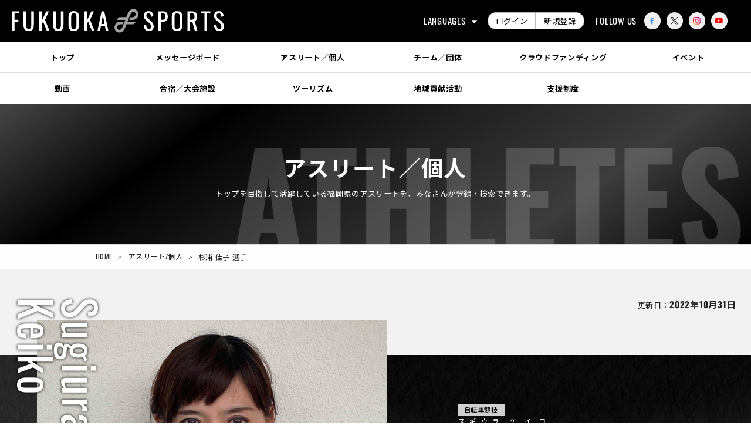

--- FILE ---
content_type: text/html; charset=UTF-8
request_url: https://fukuokasports.org/athletes/detail/sugiura_keiko
body_size: 36786
content:
<!DOCTYPE HTML>
<html lang="ja">
<head>
    <meta http-equiv="X-UA-Compatible" content="IE=edge">
    <meta charset="utf-8"/>
    <title>杉浦 佳子 選手 | アスリート/個人 | FUKUOKA SPORTS｜公益財団法人福岡県スポーツ推進基金</title>
    <!-- Google Tag Manager -->
<script>(function(w,d,s,l,i){w[l]=w[l]||[];w[l].push({'gtm.start':
            new Date().getTime(),event:'gtm.js'});var f=d.getElementsByTagName(s)[0],
        j=d.createElement(s),dl=l!='dataLayer'?'&l='+l:'';j.async=true;j.src=
        'https://www.googletagmanager.com/gtm.js?id='+i+dl;f.parentNode.insertBefore(j,f);
    })(window,document,'script','dataLayer','GTM-PC25ZMP');</script>
<!-- End Google Tag Manager -->
    <meta name="description" content="いつも応援ありがとうございます。
皆様方のご期待に応えられるよう頑張っていきますので、今後とも応援よろしくお願いします。"/><meta name="keywords" content="スポーツ,アスリート,福岡県,クラウドファンディング"/><meta property="og:locale" content="ja"/><meta property="og:type" content="website"/><meta property="og:site_name" content="FUKUOKA SPORTS｜公益財団法人福岡県スポーツ推進基金"/><meta property="og:title" content="杉浦 佳子 選手"/><meta property="og:description" content="いつも応援ありがとうございます。
皆様方のご期待に応えられるよう頑張っていきますので、今後とも応援よろしくお願いします。"/><meta property="og:image" content="https://fukuokasports.org/ogp-image/Athletes/5b895dbb-ae39-4af3-a38d-90d04a929fb6/image/title/l"/><meta property="og:url" content="https://fukuokasports.org/athletes/detail/sugiura_keiko"/><meta property="twitter:card" content="summary_large_image"/><meta property="twitter:title" content="杉浦 佳子 選手"/><meta property="twitter:description" content="いつも応援ありがとうございます。
皆様方のご期待に応えられるよう頑張っていきますので、今後とも応援よろしくお願いします。"/><meta property="twitter:image:src" content="https://fukuokasports.org/ogp-image/Athletes/5b895dbb-ae39-4af3-a38d-90d04a929fb6/image/title/l"/><meta name="format-detection" content="telephone"/>
    <!-- viewport -->
    <script>
        //viewport
        (function () {
            var v = document.createElement('meta');
            v.name = 'viewport';
            if ((navigator.userAgent.indexOf('iPhone') > 0) || navigator.userAgent.indexOf('iPod') > 0 || ((navigator.userAgent.indexOf('Android') > 0 || navigator.userAgent.indexOf('Firefox') > 0) && navigator.userAgent.indexOf('Mobile') > 0)) {
                v.content = 'width=device-width, initial-scale=1.0';
            }else{
                v.content = 'width=1480';
            }
            document.head.insertAdjacentElement('beforeend', v);
        })();
    </script>

    
    <!-- favicon -->
    <link href="/favicon.ico" rel="shortcut icon" />
    <!-- apple-touch-icon-->
    <link rel="apple-touch-icon" href="/apple-touch-icon.png">
    <!-- css -->
    <link rel="stylesheet" href="/css/common.css?1740546358"/>
    <link rel="stylesheet" href="/athlete/css/athlete.css?1730873611"/>    <link rel="stylesheet" href="/js/mmenu/mmenu.css?1600251060"/>            <link rel="stylesheet" href="/js/swiper/swiper.min.css?1617146414"/>    
    <!-- fonts -->
    <link rel="stylesheet" href="https://fonts.googleapis.com/earlyaccess/notosansjp.css">
    <link rel="stylesheet" href="https://use.typekit.net/kja7hsk.css">

</head>

<body>
<!-- Google Tag Manager (noscript) -->
<noscript><iframe src="https://www.googletagmanager.com/ns.html?id=GTM-PC25ZMP"
                  height="0" width="0" style="display:none;visibility:hidden"></iframe></noscript>
<!-- End Google Tag Manager (noscript) -->

<!-- wrap -->
<div id="wrap">

    <!-- skip-nav -->
    <div class="skip-nav"><a href="#contents" class="skip-link">このページの本文へ</a></div>
    <!-- skip-nav -->

    <!-- header -->
    <header id="header">

        <!-- h-logo-area -->
        <div class="h-logo-area">

            <!-- h-logo -->
            <h1 class="h-logo"> <a href="/"><img src="/img/common/logo_header.svg" alt="FUKUOKA SPORTS"></a> </h1>
            <!-- h-logo -->

            <!-- h-lang-area -->
            <dl class="h-lang-area notranslate">
                <dt>LANGUAGES</dt>
                <dd><a href="https://fukuokasports.org/">日本語</a>
                    <a href="https://translate.google.com/translate?sl=ja&tl=en&hl=ja&u=https://fukuokasports.org/&client=webapp" target="_blank" rel="noopener">English</a>
                    <a href="https://translate.google.com/translate?sl=ja&tl=ko&hl=ja&u=https://fukuokasports.org/&client=webapp" target="_blank" rel="noopener">한국어</a>
                    <a href="https://translate.google.com/translate?sl=ja&tl=zh-CN&hl=ja&u=https://fukuokasports.org/&client=webapp" target="_blank" rel="noopener">中文（簡体字）</a>
                    <a href="https://translate.google.com/translate?sl=ja&tl=ja&hl=zh-TW&u=https://fukuokasports.org/&client=webapp" target="_blank" rel="noopener">中文（繁体字）</a>
                </dd>
            </dl>
            <!-- h-lang-area -->

            <!-- h-mypage-area -->
            <div class="h-mypage-area">
                                    <a href="/mypage/users/login">ログイン</a>
                    <a href="/users/" target="_blank" rel="opener">新規登録</a>
                            </div>
            <!-- h-mypage-area -->

            <!-- h-sns-area -->
            <div class="h-sns-area">
                <p>FOLLOW US</p>
                <ul class="sns-list">
                    <li><a href="https://www.facebook.com/FukuokaSportsSK" target="_blank"><img src="/img/common/ico-facebook.svg" alt="Facebookアイコン"></a></li>
                    <li><a href="https://twitter.com/FukuokaSportsSK" target="_blank"><img src="/img/common/ico-x.svg" alt="Xアイコン"></a></li>
                    <li><a href="https://www.instagram.com/fukuokasports/" target="_blank"><img src="/img/common/ico-instagram.svg" alt="Instagramアイコン"></a></li>
                    <li><a href="https://www.youtube.com/c/FukuokaSports" target="_blank"><img src="/img/common/ico-youtube.svg" alt="YouTubeアイコン"></a></li>
                </ul>
            </div>
            <!-- h-sns-area -->


        </div>
        <!-- h-logo-area -->

        <!-- gnav -->
        <nav id="gnav">
            <ul>
                <li class=""><a href="/"><span>トップ</span></a></li>
                <li><a href="/messageboard/"><span>メッセージボード</span></a></li>
                <li><a href="/athletes/"><span>アスリート／個人</span></a></li>
                <li><a href="/teams/"><span>チーム／団体</span></a></li>
                <li><a href="/crowdfunding/projects/"><span>クラウドファンディング</span></a></li>
                <li><a href="/events/"><span>イベント</span></a></li>
            </ul>
            <ul>
                <li><a href="/movies/"><span>動画</span></a></li>
                <li><a href="/facilities/"><span>合宿／大会施設</span></a></li>
                <li><a href="/courses/"><span>ツーリズム</span></a></li>
                <li><a href="/contribution/"><span>地域貢献活動</span></a></li>
                <li><a href="/supports/"><span>支援制度</span></a></li>
                                <li></li>
                            </ul>

                    </nav>
        <!-- gnav -->

        <!-- btn-menu-area -->
        <div class="btn-menu-area"> <a class="menu-btn" href="#menu"> <span class="drawer-bar drawer-bar1"></span> <span class="drawer-bar drawer-bar2"></span> <span class="drawer-bar drawer-bar3"></span><p>メニュー</p> </a> </div>
        <!-- btn-menu-area -->

    </header>
    <!-- header -->

    <!-- sp-wrap -->
    <div id="menu">
        <ul>
            <!-- h-mypage-area -->
            <li class="sp-mypage-area">
                                    <a href="/mypage/users/login">ログイン</a>
                    <a href="/users/" target="_blank" rel="opener">新規登録</a>
                            </li>
            <!-- h-mypage-area -->
            <li class=""><a href="/">トップ</a></li>
            <li><a href="/messageboard/">メッセージボード</a></li>
            <li><a href="/athletes/">アスリート／個人</a></li>
            <li><a href="/teams/"><span>チーム／団体</span></a></li>
            <li><a href="/crowdfunding/projects/"><span>クラウドファンディング</span></a></li>
            <li><a href="/events/">イベント</a></li>
            <li><a href="/movies/">動画</a></li>
            <li><a href="/facilities/">合宿／大会施設</a></li>
            <li><a href="/courses/">ツーリズム</a></li>
            <li><a href="/contribution/">地域貢献活動</a></li>
            <li><a href="/supports/">支援制度</a></li>
            
                <li><span>競技で絞り込む</span>
                    <ul class="select-list">
                        <li class="select-ttl">競技で絞り込む</li>
                                                <li role="menuitemcheckbox"><a class="" data-id="00000000-0000-0000-0000-000000000000" href="javascript:void(0);">全て</a></li>
                                                <li role="menuitemcheckbox"><a class="" data-id="b0d73ecc-9b63-4c96-a184-b70e09e21629" href="javascript:void(0);">アーチェリー</a></li>
                                                <li role="menuitemcheckbox"><a class="" data-id="96a4a67d-c43e-4d64-83ad-4f9fbaf8531f" href="javascript:void(0);">アイスホッケー</a></li>
                                                <li role="menuitemcheckbox"><a class="" data-id="7e75aeeb-c27b-4a49-ab2c-96fa8a0f6607" href="javascript:void(0);">アメリカンフットボール</a></li>
                                                <li role="menuitemcheckbox"><a class="" data-id="2d130823-8285-46b8-a97f-651c3eca09e1" href="javascript:void(0);">ウェイトリフティング</a></li>
                                                <li role="menuitemcheckbox"><a class="" data-id="cfe34c9b-a633-45b5-8d65-8cb84e62d691" href="javascript:void(0);">オリエンテーリング</a></li>
                                                <li role="menuitemcheckbox"><a class="" data-id="e6014213-a7e4-4548-a4db-74972c49a33c" href="javascript:void(0);">カーリング</a></li>
                                                <li role="menuitemcheckbox"><a class="" data-id="b933deb8-b85c-48f7-9a78-14dfbeaf0064" href="javascript:void(0);">カヌー</a></li>
                                                <li role="menuitemcheckbox"><a class="" data-id="858e08de-4110-49b2-810f-5acb4151206c" href="javascript:void(0);">カバディ</a></li>
                                                <li role="menuitemcheckbox"><a class="" data-id="05ce5548-b1d3-46f1-b1fe-40bce84c9f3d" href="javascript:void(0);">空手</a></li>
                                                <li role="menuitemcheckbox"><a class="" data-id="3af90864-cd80-4128-a226-802399315e6e" href="javascript:void(0);">弓道</a></li>
                                                <li role="menuitemcheckbox"><a class="" data-id="c196db13-bdd8-4e16-8451-604fce6cc8ed" href="javascript:void(0);">近代五種</a></li>
                                                <li role="menuitemcheckbox"><a class="" data-id="430d1a62-8664-4431-803a-95473c6e64d1" href="javascript:void(0);">クリケット</a></li>
                                                <li role="menuitemcheckbox"><a class="" data-id="38b66172-af97-4e64-aaf3-7d5c76718be6" href="javascript:void(0);">クレー射撃</a></li>
                                                <li role="menuitemcheckbox"><a class="" data-id="e39088fb-8cf6-41ef-a62f-259dc470b8d5" href="javascript:void(0);">剣道</a></li>
                                                <li role="menuitemcheckbox"><a class="" data-id="62429976-bd8a-4d08-b005-56b02010b22a" href="javascript:void(0);">航空</a></li>
                                                <li role="menuitemcheckbox"><a class="" data-id="6867bceb-ad92-4363-9205-88602a52193b" href="javascript:void(0);">ゴールボール</a></li>
                                                <li role="menuitemcheckbox"><a class="" data-id="101002ee-1f7b-4e4d-bbb1-380b64e7f6a1" href="javascript:void(0);">ゴルフ</a></li>
                                                <li role="menuitemcheckbox"><a class="" data-id="c10522b0-7c7f-4472-ac4c-2bd07fd2486b" href="javascript:void(0);">コントラクトブリッジ</a></li>
                                                <li role="menuitemcheckbox"><a class="" data-id="36e87474-6d5d-46a1-b8b3-c1b8bc8d1bce" href="javascript:void(0);">サーフィン</a></li>
                                                <li role="menuitemcheckbox"><a class="" data-id="c2d029e2-68a7-4d55-8dc8-8d3ce89c8e62" href="javascript:void(0);">サッカー</a></li>
                                                <li role="menuitemcheckbox"><a class="" data-id="63813d52-7648-4284-8aeb-21e86ce6b84b" href="javascript:void(0);">山岳・スポーツクライミング</a></li>
                                                <li role="menuitemcheckbox"><a class="" data-id="949ab54c-6826-4e13-ac63-828f714a2532" href="javascript:void(0);">自転車競技</a></li>
                                                <li role="menuitemcheckbox"><a class="" data-id="3be65154-eedb-4655-a5c9-48cb32af0065" href="javascript:void(0);">銃剣道</a></li>
                                                <li role="menuitemcheckbox"><a class="" data-id="579badd5-bba4-4c71-9e7a-661b192d86d1" href="javascript:void(0);">柔道</a></li>
                                                <li role="menuitemcheckbox"><a class="" data-id="1cc77a8c-9f71-4b21-bb34-2ec39262c8df" href="javascript:void(0);">水泳</a></li>
                                                <li role="menuitemcheckbox"><a class="" data-id="cfb63770-04cd-45c5-8ad4-a4c5fef50831" href="javascript:void(0);">水上スキー・ウエイクボード</a></li>
                                                <li role="menuitemcheckbox"><a class="" data-id="212e3bcd-0333-49f8-9e40-f887bf3701f7" href="javascript:void(0);">スカッシュ</a></li>
                                                <li role="menuitemcheckbox"><a class="" data-id="d060018f-f643-4a8a-85ee-4ff019d9e053" href="javascript:void(0);">スキー</a></li>
                                                <li role="menuitemcheckbox"><a class="" data-id="fe88ebe8-432b-49b0-9dae-4d179851a7ef" href="javascript:void(0);">スケート</a></li>
                                                <li role="menuitemcheckbox"><a class="" data-id="3a2fcf53-c706-4619-8d24-4a9fcd1335dd" href="javascript:void(0);">相撲</a></li>
                                                <li role="menuitemcheckbox"><a class="" data-id="14a9662f-3468-44e8-9832-d9f897351f84" href="javascript:void(0);">セーリング</a></li>
                                                <li role="menuitemcheckbox"><a class="" data-id="a5f48f3d-3132-4e38-b9d7-48e6ac006716" href="javascript:void(0);">セパタクロー</a></li>
                                                <li role="menuitemcheckbox"><a class="" data-id="79e900fe-c8c2-4622-8849-ee0da59a4b02" href="javascript:void(0);">ソフトテニス</a></li>
                                                <li role="menuitemcheckbox"><a class="" data-id="b747266f-91f7-408f-9f2f-45f52b89c203" href="javascript:void(0);">ソフトボール</a></li>
                                                <li role="menuitemcheckbox"><a class="" data-id="aa34a7d4-a683-4297-a84f-afefc72955d7" href="javascript:void(0);">体操</a></li>
                                                <li role="menuitemcheckbox"><a class="" data-id="0412858a-ac10-48c8-8510-a56ea7ad1541" href="javascript:void(0);">卓球</a></li>
                                                <li role="menuitemcheckbox"><a class="" data-id="68d764af-fe3b-4bcf-998b-07f0f22d87e9" href="javascript:void(0);">ダンススポーツ</a></li>
                                                <li role="menuitemcheckbox"><a class="" data-id="b8b0e913-9a6b-4a19-808a-5e992e91c885" href="javascript:void(0);">チアリーディング</a></li>
                                                <li role="menuitemcheckbox"><a class="" data-id="ce300c58-dafe-4815-84d4-c5ca0d5ba97e" href="javascript:void(0);">テコンドー</a></li>
                                                <li role="menuitemcheckbox"><a class="" data-id="572b6c42-4341-4d19-a8cd-3a02df46e0ef" href="javascript:void(0);">テニス</a></li>
                                                <li role="menuitemcheckbox"><a class="" data-id="757e2e21-2a35-4230-97e9-04e851ea586b" href="javascript:void(0);">トライアスロン</a></li>
                                                <li role="menuitemcheckbox"><a class="" data-id="b94be879-5454-4941-b6e4-b91f19dc6f89" href="javascript:void(0);">なぎなた</a></li>
                                                <li role="menuitemcheckbox"><a class="" data-id="c9c4d305-87ba-449b-83ab-cac1fc7017f3" href="javascript:void(0);">軟式野球</a></li>
                                                <li role="menuitemcheckbox"><a class="" data-id="c0861737-2a73-4dae-aa1e-58f96ed88378" href="javascript:void(0);">バイアスロン</a></li>
                                                <li role="menuitemcheckbox"><a class="" data-id="fca715f1-c81c-4cbd-9fad-0451f1a0f2bc" href="javascript:void(0);">馬術</a></li>
                                                <li role="menuitemcheckbox"><a class="" data-id="ade2c808-4302-46ca-812e-b246e6979476" href="javascript:void(0);">バスケットボール</a></li>
                                                <li role="menuitemcheckbox"><a class="" data-id="131a4505-69f5-45db-b836-2a6901e2825f" href="javascript:void(0);">バドミントン</a></li>
                                                <li role="menuitemcheckbox"><a class="" data-id="f07733eb-3f62-4b7e-a3a8-6ae334b17fe8" href="javascript:void(0);">バレーボール</a></li>
                                                <li role="menuitemcheckbox"><a class="" data-id="d9a5ddc7-7915-4c54-ab3b-272dcda31f6c" href="javascript:void(0);">パワーリフティング</a></li>
                                                <li role="menuitemcheckbox"><a class="" data-id="06216b51-ca30-426d-b842-ce8a556f47f5" href="javascript:void(0);">ハンドボール</a></li>
                                                <li role="menuitemcheckbox"><a class="" data-id="6fc94774-b8e3-4f0b-a86f-053907c422f9" href="javascript:void(0);">ビリヤード</a></li>
                                                <li role="menuitemcheckbox"><a class="" data-id="f6b9b0fc-ad9d-443d-b2c1-7c677b5c8075" href="javascript:void(0);">フェンシング</a></li>
                                                <li role="menuitemcheckbox"><a class="" data-id="c049705c-64dc-4d94-93a4-13b4b87bf1fd" href="javascript:void(0);">武術太極拳</a></li>
                                                <li role="menuitemcheckbox"><a class="" data-id="f1ec3f8c-5c06-4854-9518-f2c20d60d292" href="javascript:void(0);">フライングディスク</a></li>
                                                <li role="menuitemcheckbox"><a class="" data-id="ec2e3c81-ef80-421f-af94-4279bd921694" href="javascript:void(0);">ペタンク・ブール</a></li>
                                                <li role="menuitemcheckbox"><a class="" data-id="d34aa3b1-d080-4169-8c25-0afa8e181f09" href="javascript:void(0);">ボウリング</a></li>
                                                <li role="menuitemcheckbox"><a class="" data-id="194ec6e4-844c-4ff7-bc05-c078d374ac68" href="javascript:void(0);">ボート</a></li>
                                                <li role="menuitemcheckbox"><a class="" data-id="6a4fb6a0-9fdc-47cc-a0ac-ca9eacdd1f40" href="javascript:void(0);">ボクシング</a></li>
                                                <li role="menuitemcheckbox"><a class="" data-id="6b3d2aa8-6215-45d0-b715-238bc02686af" href="javascript:void(0);">ホッケー</a></li>
                                                <li role="menuitemcheckbox"><a class="" data-id="bfdff351-6750-4ded-9761-0c5e3df3d36a" href="javascript:void(0);">ボッチャ</a></li>
                                                <li role="menuitemcheckbox"><a class="" data-id="6a5fe927-1e92-4d63-8161-74da0929fae9" href="javascript:void(0);">ボディビル・フィットネス</a></li>
                                                <li role="menuitemcheckbox"><a class="" data-id="4ed8933c-25ee-4bce-b9bd-ecf08e98c884" href="javascript:void(0);">ボブスレー・リュージュ・スケルトン</a></li>
                                                <li role="menuitemcheckbox"><a class="" data-id="5d6f6237-4cd0-4d3a-af5e-7442e55ffb76" href="javascript:void(0);">野球</a></li>
                                                <li role="menuitemcheckbox"><a class="" data-id="c7888908-f09c-48a4-a295-4773a363d622" href="javascript:void(0);">ライフル射撃</a></li>
                                                <li role="menuitemcheckbox"><a class="" data-id="9ccb2091-8df0-4abf-930d-a1a170c80aa9" href="javascript:void(0);">ラグビーフットボール</a></li>
                                                <li role="menuitemcheckbox"><a class="" data-id="f30bbf95-ccef-4b41-9fed-25eb48d3b0a4" href="javascript:void(0);">陸上競技</a></li>
                                                <li role="menuitemcheckbox"><a class="" data-id="8e5c0dd5-6ebc-4d79-811e-abb3e1deb8e6" href="javascript:void(0);">レスリング</a></li>
                                                <li role="menuitemcheckbox"><a class="" data-id="d77a1d81-c830-48c4-bc8e-cc82d434f375" href="javascript:void(0);">ローラースポーツ</a></li>
                                                <li role="menuitemcheckbox"><a class="" data-id="132bbfb0-4ad4-4fd7-b4d3-f46fb2e38774" href="javascript:void(0);">ローンボウルズ</a></li>
                                                <li role="menuitemcheckbox"><a class="" data-id="21661914-7620-4d13-aac8-222328d37bfd" href="javascript:void(0);">その他</a></li>
                                                <li role="menuitemcheckbox"><a class="" data-id="d198f7f5-c51a-4a8d-8449-60d2eb12c510" href="javascript:void(0);">パラグライダー</a></li>
                                                <li role="menuitemcheckbox"><a class="" data-id="b2103aaa-5b52-43b2-81c4-2523b9a16c76" href="javascript:void(0);">SUP</a></li>
                                                <li role="menuitemcheckbox"><a class="" data-id="1621fd49-4fc3-457e-ac92-6b50ba2a0674" href="javascript:void(0);">ピックルボール</a></li>
                                                <li class="select-btn"><a href="javascript:void(0);">選択する</a></li>
                    </ul>

                </li>

                        <li>
                <!-- sp-sns-area -->
                <p class="sp-sns-area">
                    <span>FOLLOW US</span>
                    <span><a href="https://www.facebook.com/FukuokaSportsSK" target="_blank"><img src="/img/common/ico-facebook.svg" alt="Facebookアイコン"></a></span>
                    <span><a href="https://twitter.com/FukuokaSportsSK" target="_blank"><img src="/img/common/ico-x-white.svg" alt="Xアイコン"></a></span>
                    <span><a href="https://www.instagram.com/fukuokasports/" target="_blank"><img src="/img/common/ico-instagram.svg" alt="Instagramアイコン"></a></span>
                    <span><a href="https://www.youtube.com/c/FukuokaSports" target="_blank"><img src="/img/common/ico-youtube.svg" alt="YouTubeアイコン"></a></span>
                </p>
                <!-- sp-sns-area -->
            </li>
        </ul>
    </div>
    <!-- sp-wrap -->

    <!-- contents -->
    <div id="contents">
                <div class="page-ttl">
    <h2>アスリート／個人<span>トップを目指して活躍している福岡県のアスリートを、みなさんが登録・検索できます。</span></h2>
</div>
        <!-- breadCrumbs -->
        <div class="breadCrumbs">
            <ul><li><a href="/">HOME</a></li><li><a href="/athletes">アスリート/個人</a></li><li><span>杉浦 佳子 選手</span></li></ul>        </div>
        <!-- breadCrumbs -->
        
                    
            

<!-- main-block -->
<section class="main-block">
    <!-- inner-l -->
    <div class="inner-l">
        <p class="upload-date">更新日：<span>2022年10月31日</span></p>
    </div>
    <!-- inner-l -->

    <!-- athlete-main-visual -->
    <div class="athlete-main-visual">

        <div class="mv-wrap inner-l">
            <!-- mv-pht -->
            <div class="mv-pht">
                                                        <figure>
                        <div><img src="/files/download/athletes/5b895dbb-ae39-4af3-a38d-90d04a929fb6/image" alt="写真:杉浦 佳子 選手"/></div>
                        <figcaption>Sugiura <br>Keiko</figcaption>
                    </figure>
                            </div>
            <!-- mv-pht -->
            <!-- mv-txt -->
            <div class="mv-txt">
                <h3 class="athlete-name">
                                                                                                        <span>自転車競技</span>
                                                                                            <br>
                    <ruby>
                        杉浦                        <rp>(</rp><rt>スギウラ</rt><rp>)</rp>
                    </ruby>
                                        <ruby>
                        佳子                        <rp>(</rp><rt>ケイコ</rt><rp>)</rp>
                    </ruby>
                    </h3>
                <div class="athlete-detail">
                    <dl>
                        <dt>所属</dt>
                        <dd>TEAM EMMA</dd>
                                                    <dt>種目・階級等</dt>
                            <dd>パラ自転車競技・ロードレース</dd>
                                                                    </dl>
                                        <p>
                        女子                        社会人                                            </p>
                                    </div>

                                <div class="athlete-comment">
                        <p>いつも応援ありがとうございます。<br />
皆様方のご期待に応えられるよう頑張っていきますので、今後とも応援よろしくお願いします。</p>
                </div>
                            </div>
            <!-- mv-txt -->
        </div>
    </div>
    <!-- athlete-main-visual -->

    <!-- inner-l -->
    <div class="inner-l">

        <!-- athlete-etc -->
        <div class="athlete-etc">
            <div class="athlete-etc-inner">
                <h4>経歴</h4>
                <dl>
                                            <dt>主な戦績等</dt>
                        <dd>【2018年】世界選手権ロードレース優勝 【2020年】UCIパラトラック世界選手権 500mTT3位、全日本自転車競技選手権パラトラック 3kmIP・500mTT優勝</dd>
                                                                <dt>代表歴</dt>
                        <dd>東京2020パラリンピック競技大会日本代表</dd>
                                                        </dl>
            </div>
            <div class="athlete-etc-inner">
                <h4>福岡県とのゆかり</h4>
                                                    <p>元VC福岡所属</p>
                            </div>
            
        </div>
        <!-- athlete-etc -->

        <!-- inner -->
        <div class="inner">
            <!-- athlete-link -->
                            <div class="athlete-link">
                    <h4>SNS</h4>
                    <ul class="sns-list">
                                                                            <li><a href="https://twitter.com/choline1226" class="x" target="_blank" rel="noreferrer noopener">X</a></li>
                                                                                            </ul>
                </div>
                                    <!-- athlete-link -->
        </div>
        <!-- inner -->

            </div>
    <!-- inner-l -->

    


    <div class="inner">
        <!-- msg-board-area -->
        <div class="msg-board-area">
            <div class="txt-block">
                <h3 class="ttl">FUKUOKA SPORTSに登録したい<br>アスリート・チームの方はこちら</h3>
            </div>
            <div class="btn btn-white"><a href="/mypage/athletes/crud">登録する</a></div>
        </div>
        <!-- msg-board-area -->

    </div>
    <!-- inner -->


</section>
<!-- main-block -->
            </div>
    <!-- contents -->

    <!-- footer -->
    <footer id="footer">
        <!-- footer-wrap -->
        <div class="footer-wrap">

            <div class="pagetop">
                <a href="#" role="button"><img src="/img/common/ico-arrow-top.svg" alt="ページの上部へ"></a>
            </div>

            <!-- f-logo -->
            <div class="f-logo"><img src="/img/common/logo_footer.svg" alt="FUKUOKA SPORTS"></div>
            <!-- f-logo -->

            <!-- f-link-list -->
            <ul class="f-link-list">
                <li><a href="/faqs/">よくある質問</a></li>
                <li><a href="/contacts/">お問い合せ</a></li>
<!--                <li><a href="#">リンク集</a></li>-->
<!--                <li><a href="#">サイトマップ</a></li>-->
                <li><a href="/about/">このサイトについて</a></li>
                <li><a href="/privacy/">プライバシーポリシー</a></li>
                <li><a href="/trade-law/">特定商取引法に基づく表記</a></li>
                <li><a href="/terms/">利用規約</a></li>
            </ul>
            <!-- f-link-list -->

            <!-- f-sns-area -->
            <div class="f-sns-area">
                <p>FOLLOW US</p>
                <!-- sns-list -->
                <ul class="sns-list">
                    <li><a href="https://www.facebook.com/FukuokaSportsSK" target="_blank"><img src="/img/common/ico-facebook.svg" alt="Facebookアイコン"></a></li>
                    <li><a href="https://twitter.com/FukuokaSportsSK" target="_blank"><img src="/img/common/ico-x-white.svg" alt="Xアイコン"></a></li>
                    <li><a href="https://www.instagram.com/fukuokasports/" target="_blank"><img src="/img/common/ico-instagram.svg" alt="Instagramアイコン"></a></li>
                    <li><a href="https://www.youtube.com/c/FukuokaSports" target="_blank"><img src="/img/common/ico-youtube.svg" alt="YouTubeアイコン"></a></li>
                </ul>
                <!-- sns-list -->
            </div>
            <!-- f-sns-area -->

            <!-- f-sns-area -->
            <div class="f-sns-area">
                <p>SHARE</p>
                <!-- sns-list -->
                <ul class="sns-list">
                    <li><a href="https://www.facebook.com/share.php?u=https://fukuokasports.org/athletes/detail/sugiura_keiko" rel="nofollow" target="_blank"><img src="/img/common/ico-facebook.svg" alt="Facebookアイコン">FACEBOOK</a></li>
                    <li><a href="https://twitter.com/share?url=https://fukuokasports.org/athletes/detail/sugiura_keiko" rel="nofollow" target="_blank"><img src="/img/common/ico-x-white.svg" alt="Xアイコン">X</a></li>
                </ul>
                <!-- sns-list -->
            </div>
            <!-- f-sns-area -->

        </div>
        <!-- footer-wrap -->

        <!-- copy -->
        <p class="copy">Copyright.&copy;2020 FUKUOKA SPORTS All Rights Reserved.</p>
        <!-- copy -->

    </footer>
    <!-- footer -->

</div>
<!-- wrap -->

<!-- js -->

<script src="https://kit.fontawesome.com/57850ff175.js" crossorigin="anonymous" async="async" defer="defer"></script><script src="/js/jquery-2.2.4.min.js?1600251060"></script><script src="/js/jquery.cookie.js?1600251060"></script><script src="/js/modernizr-custom.js?1600251060"></script><script src="/js/common.js?1740546358"></script><script src="/js/mmenu/mmenu.polyfills.js?1600251060"></script><script src="/js/mmenu/mmenu.js?1600251060"></script><script>    jQuery(function($){
        $('#menu').mmenu({
            extensions: [
                "pagedim-black",
                "position-right"
            ],
            navbars : {
                content : [ "prev","close" ],
                height : 2
            }
        });
    });</script><script src="/js/stickyfill.min.js?1608577026"></script><script>    var elem = document.querySelectorAll('.mypage-menu ul');
    Stickyfill.add(elem);</script><script src="/js/swiper/swiper.min.js?1617146414"></script><script>(function () {
    const swiperSlides = document.getElementsByClassName('swiper-slide');
    const breakPoint = 800;
    let mySwiper ;
    let mySwiperBool ;

    window.addEventListener('load',()=>{
        if( breakPoint < window.innerWidth){
            mySwiperBool = false;
        }else{
            createSwiper();
            mySwiperBool = true;
        }
    },false);

    window.addEventListener('resize',()=>{
        if( breakPoint < window.innerWidth && mySwiperBool){
            mySwiper.destroy(false,true);
            mySwiperBool = false;
        }else if( breakPoint >= window.innerWidth && !(mySwiperBool)){
            createSwiper();
            mySwiperBool = true;
        }
    },false);

    const createSwiper = () =>{
        mySwiper = new Swiper('.swiper-container', {
            loop: false,
            slidesPerView:'auto',
            spaceBetween: 10,
            freeMode: true,
            navigation: {
                nextEl: '.swiper-button-next',
                prevEl: '.swiper-button-prev',
            },
            allowTouchMove: true
        });
    }

      // a11y対応
    $('form.genre-choice input[type=checkbox]').on('change', function() {
        $('.check-area').each(function() {
            var item = $(this);
            var checked = $(item).find('input[type=checkbox]').prop('checked');
            $(item).find('label span.check-icon').attr('aria-checked', checked ? 'true' : 'false');
        });
    }).trigger('change');

    // 競技の絞り込み
    $('form.genre-choice input#genre').on('input', function() {
        var keyword = $(this).val();
        $('.genre-choice .check-area').each(function () {
            if(keyword && ($(this).find('span:not(.check-icon)').text().indexOf(keyword) === -1)) {
                $(this).hide();
             } else {
                $(this).show();
             }
        })
    });

    $('#menu ul.select-list li.select-btn a').click(function() {
        $('form.genre-choice input[type=checkbox]').prop('checked', false);
        $(this).closest('ul').find('li:not(.select-ttl):not(.select-btn)').each(function() {

            if ($(this).find('a.active[data-id]').length > 0) {
                $('form.genre-choice input[type=checkbox][value="'+$(this).find('a.active').attr('data-id')+'"]').prop('checked', true);
            } else {
                $('form.genre-choice input[type=checkbox][value="'+$(this).find('a.active').attr('data-id')+'"]').prop('checked', false);
            }
        });
        $('form.genre-choice').submit();
    });

    $('#genre-clear').on('click', function(e){
        $('.genre-choice .check-area input[type=checkbox]').prop("checked",false);
        e.stopPropagation();
        e.preventDefault();
    });


})();</script>
<script>
    $(".h-lang-area,.lang-area").click(function(){
        $(this).toggleClass("selected");
    });
</script>

<script>$(function() {
  $('.crowdfunding-wrap iframe').each(function() {
    this.contentWindow.addEventListener('message', function (ev) {
        if(ev.data[0] === 'setHeight') {
        ev.target.frameElement.height = ev.data[1];
        }
     }, false);
  })
});</script></body>
</html>


--- FILE ---
content_type: text/css
request_url: https://fukuokasports.org/css/common.css?1740546358
body_size: 96305
content:
@charset "utf-8";
/* CSS Document */

/* --------------------------------------------------

reset

-------------------------------------------------- */

html, body, div, span, applet, object, iframe, h1, h2, h3, h4, h5, h6, p, blockquote, pre, a, abbr, acronym, address, big, cite, code, del, dfn, em, img, ins, kbd, q, s, samp, small, strike, strong, sub,main-blockvar, b, u, i, center, dl, dt, dd, ol, ul, li, fieldset, form, label, legend, table, caption, tbody, tfoot, thead, tr, th, td, article, aside, canvas, details, embed, figure, figcaption, footer, header, hgroup, menu, nav, output, ruby, section, summary, time, mark, audio, video {
	margin: 0;
	padding: 0;
	border: 0;
	font: inherit;
	font-size: 100%;
	box-sizing: border-box;
	letter-spacing: .05em;
	text-indent: -.05rem;
	word-wrap : break-word;
	overflow-wrap : break-word;
}
html {
	line-height: 1;
}
ol, ul {
	list-style: none;
}
table {
	border-collapse: collapse;
	border-spacing: 0;
}
caption, th, td {
	text-align: left;
	font-weight: normal;
	vertical-align: middle;
}
q, blockquote {
	quotes: none;
}
q:before, q:after, blockquote:before, blockquote:after {
	content: "";
	content: none;
}
img, a {
	vertical-align: top;
	max-width: 100%;
}
a img {
	border: none;
}
article, aside, details, figcaption, figure, footer, header, hgroup, main, menu, nav, section, summary {
	display: block;
}
strong {
	font-weight: bold;
}
h3, h4, h5, h6 {
	letter-spacing: .2rem;
	text-indent: .2rem;
}
/* --------------------------------------------------
clearfix
-------------------------------------------------- */

.clearfix:after {
	content: ".";
	display: block;
	height: 0;
	/*font-size: 0;*/
	clear: both;
	visibility: hidden;
}
.clearfix {
	display: inline-block;
}
/* Hides from IE Mac \*/
* html .clearfix {
	height: 1%;
}
.clearfix {
	display: block;
}
/* End Hack */

/* --------------------------------------------------
fonts
-------------------------------------------------- */

.wf-notosansjp {
	font-family: "Noto Sans JP";
}
.wf-notosansjp {
	font-family: "Noto Sans JP";
}

/* --------------------------------------------------
link
-------------------------------------------------- */

a:link {
	color: #212121;
	text-decoration: none;
}
a:visited {
	color: #212121;
	text-decoration: none;
}
a:hover {
	color: #212121;
	text-decoration: none;
}
a:active {
	color: #212121;
	text-decoration: none;
}
a {
	transition: .2s linear;
}
a img {
	transition:all .5s;
}

@media screen and (max-width: 800px) {
	a:hover {
		opacity: 1;
	}
}

/* --------------------------------------------------

html

-------------------------------------------------- */

html {
	font-size: 62.5%;
	height: 100%;
}

@media screen and (max-width: 1400px) {
	html {
		font-size: 58.59%; /* 1.5rem */
	}
}
@media screen and (max-width: 800px) {
	html {
		font-size: 58.12%; /* 1.4rem */
	}
}



/* --------------------------------------------------

body

-------------------------------------------------- */

body {
	font-family: "oswald", "Noto Sans JP", "ヒラギノ角ゴ Pro W3", "Hiragino Kaku Gothic Pro", "游ゴシック", "Yu Gothic", "メイリオ", Meiryo, Osaka, sans-serif;
	font-size: 1.6rem;
	line-height: 1.6;
	height: 100%;
	font-weight: 400;
	color: #212121;
	box-sizing: border-box;
	-webkit-text-size-adjust: 100%;
	min-width: 1200px;
	overflow-x: hidden;
	-webkit-font-smoothing: antialiased;
}

@media screen and (max-width: 800px) {
	body {
		min-width: inherit;
		font-size: 1.4rem;
	}
}

@media screen and (max-width: 420px) {
	body {
		line-height: 1.6;
	}
}

/* --------------------------------------------------

form

-------------------------------------------------- */

.error-message {
	margin-bottom: .5em;
	color: #B12814;
	font-weight: bold;
}

input, textarea {
	font-size: 1.6rem;
	padding: .8em;
	border: 1px solid #D0D0D0;
	background: #FFF;
	-moz-background-clip: padding;
	-webkit-background-clip: padding-box;
	background-clip: padding-box;
	-webkit-box-sizing: border-box;
	-moz-box-sizing: border-box;
	box-sizing: border-box;
	width: 180px;
}

input {
	border-radius: 50px;
}

input[type="file"] {
	border-radius: 0;
	border: none;
	width: auto;
	padding: 1em 0;
	background: none;
}

textarea {
	border-radius: 18px;
}

fieldset legend{
	display: none;
}

legend.hidden,
label.hidden {
	position: absolute;
	white-space: nowrap;
	width: 1px;
	height: 1px;
	overflow: hidden;
	border: 0;
	padding: 0;
	clip: rect(0 0 0 0);
	clip-path: inset(50%);
	margin: -1px;
}


/* ------  check-area  ------ */

.check-area {
	margin:.5em 1em .5em 0;
	display: inline-block;
}

.check-area label {
	display: flex;
	align-items: center;
	font-size: 1.8rem;
	word-break: keep-all;
}

.check-area label span {
	display: inline-block;
	line-height: 1;
	word-break: break-all;
}

.check-area input[type="checkbox"] {
	position: absolute;
	white-space: nowrap;
	width: 1px;
	height: 1px;
	overflow: hidden;
	border: 0;
	padding: 0;
	clip: rect(0 0 0 0);
	clip-path: inset(50%);
	margin: -1px;
}
.check-area input[type="checkbox"] + label .check-icon {
	position: relative;
	display: inline-block;
	vertical-align: middle;
	box-sizing: border-box;
	width: 2.5rem;
	min-width: 2.5rem;
	height: 2.5rem;
	margin-right: 0.5em;
	-webkit-transition: all 0.2s ease-out;
	transition: all 0.2s ease-out;
	border-radius: 2px;
	border: 1px solid #D0D0D0;
	background: #FFF;
}
.check-area input[type="checkbox"] + label .check-icon:after {
	border: 2px solid #fff;
	border-width: 0 2px 2px 0;
	-webkit-transform: rotate(45deg);
	transform: rotate(45deg);
}
.check-area input[type="checkbox"]:checked + label .check-icon:after {
	position: absolute;
	content: "";
	top: 47%;
	left: 50%;
	width: 6px;
	height: 9px;
	background: transparent;
	box-shadow: none;
	transform: translate(-50%, -50%) rotate(45deg);
}
.check-area input[type="checkbox"]:focus + label .check-icon {
	box-shadow: 0 0 0px 2px #000;
}
.check-area input[type="checkbox"]:focus +label .check-icon:after {
	box-shadow: none;
}
.check-area input[type="checkbox"]:focus:not(:cheked) + label .check-icon:after {
	border-color: #000;
}
.check-area input[type="checkbox"]:disabled + label .check-icon:after {
	background: #ccc;
}

.check-area label:hover input[type="checkbox"]:not(:checked):not(:disabled) + label .check-icon:after {
	border-color: #000;
}
.check-area input[type="checkbox"]:checked + label .check-icon{
	background: #000;
}

.check-area li{
	margin: 1em 0;
	position: relative;
}

/* ------  radio-area  ------ */

.radio-area {
	margin:.5em 1em .5em 0;
	display: inline-block;
}

.radio-area label {
	display: flex;
	align-items: center;
	font-size: 1.8rem;
	word-break: keep-all;
}

.radio-area label span {
	display: inline-block;
	line-height: 1;
}

.radio-area input[type="radio"] {
	position: absolute;
	white-space: nowrap;
	width: 1px;
	height: 1px;
	overflow: hidden;
	border: 0;
	padding: 0;
	clip: rect(0 0 0 0);
	clip-path: inset(50%);
	margin: -1px;
}
.radio-area input[type="radio"] + label .check-icon {
	position: relative;
	display: inline-block;
	vertical-align: middle;
	box-sizing: border-box;
	width: 2.5rem;
	height: 2.5rem;
	margin-right: 0.25em;
	-webkit-transition: all 0.2s ease-out;
	transition: all 0.2s ease-out;
	border-radius: 50%;
	border: 1px solid #D0D0D0;
	background: #FFF;
}
.radio-area input[type="radio"] + label .check-icon:after {
	border: 2px solid #fff;
	border-width: 0 2px 2px 0;
	-webkit-transform: rotate(45deg);
	transform: rotate(45deg);
}
.radio-area input[type="radio"]:checked + label .check-icon:after {
	position: absolute;
	content: "";
	top: 47%;
	left: 50%;
	width: 6px;
	height: 9px;
	background: transparent;
	box-shadow: none;
	transform: translate(-50%, -50%) rotate(45deg);
}
.radio-area input[type="radio"]:focus + label .check-icon {
	box-shadow: 0 0 0px 2px #000;
}
.radio-area input[type="radio"]:focus +label .check-icon:after {
	box-shadow: none;
}
.radio-area input[type="radio"]:focus:not(:cheked) + label .check-icon:after {
	border-color: #000;
}
.radio-area input[type="radio"]:disabled + label .check-icon:after {
	background: #ccc;
}

.radio-area label:hover input[type="radio"]:not(:checked):not(:disabled) + label .check-icon:after {
	border-color: #000;
}
.radio-area input[type="radio"]:checked + label .check-icon{
	background: #000;
}
.radio-area li{
	margin: 1em 0;
	position: relative;
}



button {
	color:#fff;
	background-color:#000;
	padding: .8em;
	border-radius: 50px;
	border: 1px solid #000;
	-webkit-transition: .5s;
	transition: .5s;
	display: inline-block;
	cursor: pointer;
	min-width: 200px;

}
button:hover, .button:hover {
	opacity: 0.8;
}

@media screen and (max-width: 800px) {
	input, textarea {
		width: 100%;
	}
}
/* --------------------------------------------------
skip-nav
-------------------------------------------------- */
#wrap {
	position: relative;
}
.skip-nav {
	margin: 0;
}
.skip-link {
	display: block;
	position: absolute;
	top: -4em;
	left: 50%;
	margin-left: -6em;
	padding: .5em;
	color: #000;
	background: #FFF;
	text-decoration: none;
	z-index: 9999;
	text-align: center;
	transition: top .3s ease;
}
.skip-link:focus {
	top: 0;
	width: 12em;
	height: auto;
}



/* --------------------------------------------------

loading-anim

-------------------------------------------------- */

.loading-anim {
	position: fixed;
	top: 0;
	left: 0;
	width: 100%;
	height: 100%;
	z-index: 101;
	display: flex;
	align-items: center;
	justify-content: center;
	padding: 5%;
}
.loading-anim.hide {
	display: none;
}


.loading-anim span:first-of-type{
	width: 200%;
	height: 100%;
	display: block;
	background: #000;
	position: absolute;
	top: 0;
	right: 50%;
	transform: skewX(-45deg);
	overflow: hidden;
	animation-fill-mode: both;
	animation-duration:.8s;
	animation-timing-function: ease-in;
	animation-name: loadAnimL;
	animation-delay: .8s;
}

@keyframes loadAnimL {
	0% { right: 49%; }
	40% { right: 50.5%; }
	65% { right: 52%; }
	95% { right: 150%; }
	100% {  right: 200%; }
}

.loading-anim span:last-of-type{
	width: 200%;
	height: 100%;
	display: block;
	background: #000;
	position: absolute;
	top: 0;
	left: 50%;
	transform: skewX(-45deg);
	overflow: hidden;
	animation-fill-mode: both;
	animation-duration:.8s;
	animation-timing-function: ease-in;
	animation-name: loadAnimR;
	animation-delay: .8s;
}

@keyframes loadAnimR {
	0% { left: 49%; }
	40% { left: 50.5%; }
	65% { left: 52%; }
	95% { left: 150%; }
	100% {  left: 200%; }
}

.loading-anim img{
	position: relative;
	z-index: 100;
	opacity: 0;
	animation-fill-mode: both;
	animation-duration:1.4s;
	animation-timing-function: ease-in;
	animation-name: loadAnimC;
}

@keyframes loadAnimC {
	0% {
		margin-bottom: -20px;
		opacity: 0;
	}
	20% {
		margin-bottom: 0;
		opacity: 1;
	}
	80% {
		opacity: 1;
	}
	100% {
		opacity: 0;
	}
}



/* --------------------------------------------------

header

-------------------------------------------------- */

#header {
	width: 100%;
	min-width: 1200px;
	position: absolute;
	top: auto;
	left: 0;
	z-index: 100;
	background: rgba(0,0,0,1);
	color: #FFF;
}


#header.up-hide {
    box-shadow: 0 2px 4px rgba(0, 0, 0, 0.05);
    top: -180px;
    opacity: 0;
    position: fixed;
    transition: .25s;
	background: rgba(0,0,0,0.8);
}

#header.down-show {
    top: 0;
    transition: .25s;
    opacity: 1;
}


@media screen and (max-width: 800px) {
	#header {
		min-width: inherit;
		align-items: center;
		position: fixed;
		top: 0;
		left: 0;
		z-index: 100;
		height: 60px;
	}
}


/* --  pagetop  -- */

.pagetop {
	position: absolute;
	top: 0;
	right: 0;
}

.pagetop a {
	display: flex;
	width: 60px;
	height: 60px;
	background: #DDD;
	justify-content: center;
	align-items: center;
}

.pagetop a:hover img {
	margin-top: -10px;
}


@media screen and (max-width: 800px) {

	.pagetop {
		position: relative;
		top:auto;
		right:auto;
	}

	.pagetop a {
		width: 100%;
		height: 40px;
	}

	.pagetop a:hover img {
		margin-top: -10px;
	}

}



/* --  h-logo-area  -- */


.h-logo-area {
	display: flex;
	justify-content: space-between;
	align-items: center;
	padding: 1em;
}

#header.down-show .h-logo-area {
	padding: .25em 1em;
}

#header .h-logo {
	flex-grow: 1;
}

#header .h-logo a{
	padding-right: 20px;
}

#header.down-show .h-logo a{
	width: 240px;
	padding: 10px 0;
	padding-right: 20px;
	display: inline-block;
}

#header.down-show .h-logo a img{

}

@media screen and (max-width: 800px) {
	.h-logo-area {
		padding: .5em;
	}
}

/* --  h-lang-area  -- */

.h-lang-area,
.lang-area{
	margin-right: 1em;
	position: relative;
}
.h-lang-area dt,
.lang-area dt{
	text-align: center;
	padding: .4em 1.5em .4em .4em;
	position: relative;
}
.h-lang-area dt:after,
.lang-area dt:after{
	content: "";
	display: block;
	position: absolute;
	top: 50%;
	right: 0;
	margin-top: -0.5em;
	background: url(../img/common/ico-arrow01-r.svg) no-repeat center center;
	transform: rotate(90deg);
	width: 1em;
	height: 1.2em;
}
.h-lang-area dd,
.lang-area dd{
	display: none;
}
.h-lang-area.selected dd,
.lang-area.selected dd{
	display: block;
	width: 150%;
	position: absolute;
	left: 0;
	background: #000;
	z-index: 101;
}
.h-lang-area.selected dd a,
.lang-area.selected dd a{
	color: #fff;
	text-align: center;
	display: block;
	padding: .4em;
	transition: all .3s;
}
.h-lang-area.selected dd a:hover,
.lang-area.selected dd a:hover{
	background: #333;
}

@media screen and (max-width: 800px) {
	#header .h-lang-area {
		display: none;
	}
	.lang-area{
		max-width: 150px;
		margin: 0 auto;
	}
	.lang-area dt{
		padding-right: 1em;
	}
	.lang-area dt:after{
		right: 1em;
	}
	.lang-area.selected dd{
		width: 100%;
	}
}


/* --  h-mypage-area  -- */



.h-mypage-area {
	display: flex;
}

.h-mypage-area a {
	border: 1px solid #BCBCBC;
	background: #FFF;
	font-size: 1.4rem;
	padding: .5em 1em;
	line-height: 1;
	display: block;
	color: #000;
}

.h-mypage-area a:hover {
	border: 1px solid #FFF;
	background: #000;
	color: #FFF;
}

.h-mypage-area a:first-child {
	border-radius: 20px 0 0 20px;
}
.h-mypage-area a:last-child {
	border-radius: 0 20px 20px 0;
}

@media screen and (max-width: 800px) {
	#header .h-mypage-area {
		display: none;
	}
}




/* --  h-sns-area  -- */

.h-sns-area {
	margin-left: auto;
	margin: 0 20px;
	display: flex;
	align-items: center;
}

.h-sns-area p{
	margin-right: .5em;
}
.h-sns-area .sns-list {
	display: flex;
	align-items: center;
	justify-content: space-between;
}

.h-sns-area .sns-list li{
	margin:  0 5px;
}

.h-sns-area .sns-list li a {
	border-radius: 50%;
	background: #F0F0F0;
	display: block;
	padding: .5em;
	width: 3rem;
	height: 3rem;
	line-height: 3em;
}


@media screen and (max-width: 800px) {

	.h-logo-area {
		height: 100%;
	}
	#header .h-logo {
		width: 240px;
		flex-grow: inherit;
	}
	.h-logo a {
		right: auto;
		left: 0;
	}

	.h-txt {
		font-size: 1.2rem;
		padding-left: .5em;
	}

	.h-sns-area {
		display: none;
	}
}




/* --------------------------------------------------
#gnav
-------------------------------------------------- */

#gnav {
	flex-grow: 1;
	background: #FFF;
	color: #000;
	box-shadow: 0 2px 4px rgba(0, 0, 0, 0.05);
}
#gnav ul {
	display: flex;
	justify-content:center;
	height: 100%;
	max-width: 1280px;
	margin: 0 auto;
	position: relative;
}
#gnav ul:first-of-type {
	border-bottom: 1px solid #DDD;
	z-index: 100;
	position: relative;
}
#gnav ul li {
	position: relative;
	text-indent: .1rem;
	line-height: 1;
	font-weight: bold;
	height: 100%;
	text-align: center;
}
#gnav ul li.cs {
	opacity: .25;

}


#gnav ul:first-of-type li {
	width: 20%;
}
#gnav ul:last-of-type li {
	width: 25%;
}
#gnav ul li a {
	position: relative;
	text-decoration: none;
	color: #000;
	height: 100%;
	display: block;
	padding: 1.5em;
	transition: all 0.2s ease;
	line-height: 1;
	text-align: center;
	font-size: 1.4rem;
}

.down-show #gnav ul li a {
	padding: 1em;
}

#gnav > ul:last-of-type > li:last-of-type a {
	background: #000;
	color: #FFF;
	border-radius: 4rem;
	padding: 1em;
	margin: .25em 0;
}
.down-show #gnav > ul:last-of-type > li:last-of-type a {
	padding: .75em;
	margin: 0;
}

#gnav > ul:last-of-type > li:last-of-type a span:before {
	content: "";
	display: inline-block;
	background: url("../img/common/ico-search.svg") no-repeat center center;
	width: 1.4em;
	height: 1.4em;
	padding-right: .5em;
}


#gnav.fixed ul li a {
	padding: 1em 1em;
}

#gnav ul li a span {
	display: flex;
	align-items: center;
	justify-content: center;
	height: 100%;
	width: 100%;
}


#gnav a:hover,
#gnav .active a{
	opacity: 1;
}
#gnav a::after {
	position: absolute;
	bottom: 0;
	left: 0;
	content: '';
	width: 100%;
	height: 4px;
	background: #000;
	transform: scale(0, 1);
	transform-origin: right top;
	transition: transform .3s;
}

#gnav ul li.cs a::after{
	opacity: .25;

}


#gnav ul:last-of-type > li:last-of-type a::after {
	display: none;
}

#gnav a:hover::after,
#gnav .active a::after{
	transform-origin: left top;
	transform: scale(1, 1);
}

/* --  mnav  -- */


#gnav ul > li .mnav {
	width: 100%;
	top: 110px;
	left: 0;
	opacity: 0;
	position: fixed;
	white-space: normal;
	transition: .2s;
	background: #EEE;
	visibility: hidden;
	z-index: 100;
}

#header.fixed #gnav .mnav {
	top: 100%;
}

@media screen and (max-width: 1400px) {
	#gnav ul > li .mnav {
		top: 70.25px;
	}

	#header.fixed #gnav .mnav {
		top: 42.15px;
	}
}



#gnav ul > li:nth-child(2):hover .mnav {
	opacity: 1;
	visibility: visible;
	z-index: 0;
}

#gnav .mnav-inner {
	width: 100%;
	max-width: 1280px;
	display: flex;
	align-items: center;
	margin: 0 auto;
}

#gnav .mnav-list {
	display: flex;
	align-items:flex-start;
	justify-content: center;
	width: 100%;
}
#gnav .mnav-list li {
	color: #FFF;
	line-height: 1;
	position: relative;
	width: 20%;
}
#gnav .mnav-list li a {
	color: #000;
	text-align: center;
	display: block;
}
#gnav .mnav-list li a:hover img{
	transform: scale(1.05);
	opacity: 0.75;
}

#gnav .mnav-list li a figure {
	position: relative;
	width: 100%;
	height: 0;
	padding-top: 61.3%;
	overflow: hidden;
}

#gnav .mnav-list li a figure img {
	position: absolute;
	top: -200%;
	bottom: -200%;
	left: -200%;
	right: -200%;
	margin: auto;
	width: 100%;
	height: auto;
	min-height: 100%;
	min-width: 100%;
}

#gnav .mnav-list li a p {
	padding: 1em 0;
}

#gnav .mnav-list li a::after {
	display: none;
}

/* for TABLET */
@media screen and (max-width: 800px) {
	#gnav{
		display: none;
	}
	.mnav {
		display: none;
	}
}


/* --  btn-menu-area  -- */

#gnav .genre-choice {
	position: absolute;
	top: 100%;
	left: 50%;
	transform: translateX(-50%);
	width: 90%;
	max-width: 1280px;
	z-index: 100;
	background: #FFF;
	border: 1px solid #CCC;
	padding: 4rem;
	margin: 2rem auto 0;
	display: none;
	justify-content: center;
	flex-wrap: wrap;
}

#gnav .genre-choice:before {
  content: "";
  position: absolute;
  top: -24px;
  right: 8%;
  margin-right: -15px;
  border: 12px solid transparent;
  border-bottom: 12px solid #FFF;
  z-index: 2;
}

#gnav .genre-choice:after {
  content: "";
  position: absolute;
  top: -28px;
  right: 8%;
  margin-right: -17px;
  border: 14px solid transparent;
  border-bottom: 14px solid #CCC;
  z-index: 1;
}

#gnav .genre-choice fieldset {
	height: 320px;
	overflow-y: scroll;
}


#gnav .genre-choice ul {
    display: block!important;
	border-bottom: none;
}

#gnav .genre-choice ul li{
    width: auto!important;
	height: auto;
}


#gnav .genre-choice .btn-form a {
    position: relative;
    display: block;
    text-align: center;
    padding: .8rem 1.5rem;
    background: #FFF;
    color: #000;
    border: 1px solid #D0D0D0;
    border-radius: 50px;
    font-size: 1.6rem;
    max-width: none;
}





/* --------------------------------------------------
btn-menu-area
-------------------------------------------------- */
/* --  btn-menu-area  -- */
.btn-menu-area {
	display: none;
	padding: 0;
	width: 40px;
	height: 40px;
	position: absolute;
	top: 13px;
	right: 18px;
	z-index: 1001;
	text-align: center;
	transition: all 0.2s ease;
}

.btn-menu-area .menu-btn{
	width: 100%;
	height: 100%;
	display: flex;
	flex-direction: column;
}
.drawer-bar {
	background-color: #FFF;
	display: inline-block;
	height: 3px;
	width: 100%;
}
.drawer-bar:nth-child(2) {
	display: block;
	width: 80%;
	margin: 8px 0;
}
.btn-menu-area p {
	position: absolute;
	bottom: -3px;
	right: 0;
	color: #FFF;
	font-size: 1.0rem;
	width: 5em;
	text-align: center;
}

/* for TABLET */
@media screen and (max-width: 800px) {

	.btn-menu-area {
		display: block;

	}
	#header.fixed .btn-menu-area{
		top:11px;
	}



}

/* for MOBILE */
@media screen and (max-width: 420px) {

		#header.fixed .btn-menu-area.open .drawer-bar {
			margin: 8px 0;
			width: 28px;
		}
		.drawer-bar {
			transform-origin: 0 center;
		}
}


/* --------------------------------------------------
menu
-------------------------------------------------- */

#menu {
	display: none ;
	background: #000;
}

/* for TABLET */
@media screen and (max-width: 800px) {


}


/* --------------------------------------------------

mmenu

-------------------------------------------------- */



.mm-menu_offcanvas {
    width: 75% !important;
}
.mm-wrapper_opening .mm-menu_position-right.mm-menu_opened ~ .mm-slideout {
    -webkit-transform: translate3d(0,0,0) !important;
    transform: translate3d(0,0,0) !important;
}
.mm-wrapper_opening [class*="mm-menu_pagedim"].mm-menu_opened ~ .mm-wrapper__blocker {
    opacity: .7 !important;
	background: #FFF !important;
}

.mm-menu {
	z-index: 100 !important;
	-webkit-transition: -webkit-transform, opacity .4s ease;
	transition: -webkit-transform, opacity .4s ease;
	-o-transition: transform, opacity .4s ease;
	transition: transform, opacity .4s ease;
	transition: transform, opacity .4s ease,-webkit-transform .4s ease;
	transform: translate3d(75vw,0,0) !important;
	display: block !important;
	opacity: 0;
}

.mm-menu.mm-menu_opened {
    -webkit-transform: translate3d(0,0,0) !important;
    transform: translate3d(0,0,0) !important;
	opacity: 1;
}

.mm-navbar_sticky {
	display: none !important;
}

.mm-navbar {
    min-height: 60px !important;
	justify-content: flex-end !important;
	background: none !important;
	border: none !important;
	z-index: 99 !important;
	position: relative;
}

.mm-btn_close {
	display: inline-block !important;
	width: 78px !important;
	padding-right: 18px !important;
	position: relative !important;
}

.mm-btn_close::after,
.mm-btn_close::before {
    content: '';
    display: block;
    width: 50px !important;
    height: 3px !important;
    margin: auto;
    position: absolute;
    top: 50% !important;
    bottom: auto !important;
	right: 0 !important;
	border:none !important;
	transform-origin: center !important;
	background: #FFF !important;
}

.mm-btn_close::before {
    right: 10px !important;
    -webkit-transform: rotate(-45deg) !important;
    -ms-transform: rotate(-45deg) !important;
    transform: rotate(-45deg) !important;

}
.mm-btn_close::after {
	right: 10px !important;
    -webkit-transform: rotate(-5deg) !important;
    -ms-transform: rotate(45deg) !important;
    transform: rotate(45deg) !important;

}

.mm-panels {
	overflow: visible !important;
	height:calc(100vh - 60px) !important;
	overflow-y: auto !important;
  -webkit-overflow-scrolling: auto;
  overflow-scrolling: auto;
}

.mm-panel {
	background: #000 !important;
	color: #FFF !important;
	font-size: 1.8rem !important;
	height: 100% !important;
}

.mm-panel#mm-1{
	background: #000 !important;
	color: #FFF !important;
	height: 100% !important;
}

.mm-listview {
	display: flex !important;
	justify-content: space-around!important;
	flex-direction: column !important;
	height:160% !important;

}

.mm-listitem__text {
	padding: .5em 10px .5em 30px !important;

}

.mm-listitem {
	border: none !important;
	color: #FFF !important;
	display: block !important;
}
#mm-1 .mm-listitem {
	display: flex!important;
}

.mm-listitem.cs {
	opacity: .35;
}
.mm-listitem::after {
	border: none !important;
}

.mm-btn_next::after {
	width: 12px;
	height: 12px;
	border: 2px solid rgba(0,0,0,1) !important;
	border-bottom: none !important;
	border-right: none !important;
}
.mm-btn_next::after {
    width: 12px;
    height: 12px;
    border: 2px solid rgba(255,255,255,1) !important;
        border-right-color: rgb(255, 255, 255);
        border-right-style: solid;
        border-right-width: 2px;
        border-bottom-color: rgb(255, 255, 255);
        border-bottom-style: solid;
        border-bottom-width: 2px;
    border-bottom: none !important;
    border-right: none !important;
}



.select-list .mm-listitem{
}

#mm-1 .select-list .mm-listitem a{
	position: relative;
	padding: .5em 0 .5em 3.5em!important;
}
#mm-1 .select-list .mm-listitem a.active:before{
	content:"\f00c";
	font-family: "Font Awesome 5 Free";
	font-weight: 900;
	display: inline-block;
	margin-right: .5em;
	position: absolute;
	left: 2em;
	top: 50%;
	transform: translateY(-50%);

}

#mm-1 .select-list .mm-listitem.select-ttl{
	text-align: center;
	margin: 1em 2em;
	padding-bottom: 1em!important;
	border-bottom: 1px solid #FFF!important;
}

#mm-1 .select-list .mm-listitem.select-btn a{
	display: block;
	background: #FFF;
	color: #000!important;
	border-radius: 4em;
	padding: .5em 1em!important;
	margin: 1em 2em;
}

#mm-1 .select-list .mm-listitem.select-btn a.active:before{
	display: none;
}

.mm-btn_prev::after {
    content: "戻る" !important;
}

/* --  sp-mypage-area  -- */
.sp-mypage-area {
	display: flex;
	padding: 0 0 0 2em;
	margin: 1em 0
}

.mm-panels .mm-listitem .sp-mypage-area a {
	border: 1px solid #BCBCBC;
	background: #FFF;
	font-size: 1.4rem;
	padding: 1em !important;
	line-height: 1;
	display: block;
	color: #000 !important;
}

.sp-mypage-area a:hover {
	border: 1px solid #FFF;
	background: #000;
	color: #FFF;
}

.sp-mypage-area a:first-child {
	border-radius: 20px 0 0 20px;
}
.sp-mypage-area a:last-child {
	border-radius: 0 20px 20px 0;
}



/* --  sp-mypage-area  -- */
.sp-mypage-area.mm-listitem {
	display: flex !important;
	padding: 0 1em;
	margin: 1em 0
}

.mm-panels .sp-mypage-area a {
	border: 1px solid #BCBCBC;
	background: #FFF;
	font-size: 1.4rem;
	padding: 1em .5em !important;
	line-height: 1;
	display: block;
	color: #000 !important;
	text-align: center;
}

.sp-mypage-area a:hover {
	border: 1px solid #FFF!important;
	background: #000!important;
	color: #FFF!important;
}

.sp-mypage-area a:first-child {
	border-radius: 20px 0 0 20px;
}
.sp-mypage-area a:last-child {
	border-radius: 0 20px 20px 0;
}

@media screen and (max-width: 800px) {
	#header .h-mypage-area {
		display: none;
	}
}



.mm-listitem .sp-sns-area {
	padding: .5em 10px .5em 30px !important;
	width: 100% !important;
	justify-content: center;
}
.mm-listitem .sp-sns-area span{
	margin: 10px;
	width: 2em;
}
.mm-listitem .sp-sns-area span:first-child{
	margin: 10px;
	width:100%;
	display: block;
}

#mm-1 .mm-listitem .sp-sns-area span a{
	padding: 0!important;
	display: inline-block!important;
}


.mm-btn_prev {
	flex-grow: 1 !important;
	text-align: left;
	justify-content: flex-start !important;
}
.mm-btn_prev::before {
    width: 20px !important;
    height: 20px !important;
	border: 2px solid #FFF !important;
	border-bottom: none !important;
	border-right: none !important;
	display: inline-block;
}

.mm-btn_prev::after {
	content: "PREV";
	display: inline-block;
	font-size: 2.4rem !important;
	border: none !important;
	font-weight: bold !important;
	color: #FFF !important;
	padding-left: 2.5em;
}

#mm-1 {
	position: relative !important;
	overflow: visible !important;
}


#mm-1:before {
	display: block !important;
	content: "";
	background:#000!important;
	width: 100%;
	height: 60px;
	position: absolute;
	top: -60px;
	z-index: 50;
}

#mm-1 .mm-listview {
	display: block !important;
	position: relative !important;
	height: auto !important;
	background:#000!important;
}

.mm-panel::after {
	height: 90px!important;
}

#mm-1.mm-panel::after {
background:#000!important;
}



#mm-1 .mm-listitem a{
	padding: 1em 40px 1em 40px !important;
	white-space:normal !important;
	word-break:normal !important;
	display: block !important;
	word-wrap: break-word !important;
}

.mm-panels #mm-1 .mm-listitem.sp-mypage-area a {
	padding: 1em .5em !important;
}

#mm-1 .mm-listitem a:hover figure img{
	transform: scale(1)!important;
}

#mm-1 .mm-listitem a p{
	word-break: normal !important;
}

.mm-listitem_selected > .mm-listitem__text {
	background: none!important;
}
/* --------------------------------------------------

footer

-------------------------------------------------- */


#footer {
	position: relative;
	background: #000;
	color: #FFF;
	border-top: 2px solid #F2F2F2;
}

.footer-wrap {
	text-align: center;
}

@media screen and (max-width: 800px) {

	#footer {
		padding: 0;
	}

	.footer-wrap {
	}



}

/* f-logo */

.f-logo {
	padding: 6rem 0;
	margin: 0 auto;
}

.f-logo a img {
	max-width: 360px;
}


.f-logo p {
	margin-top: 1rem;
	font-size: 1.2rem;
}

@media screen and (max-width: 800px) {

	.f-logo {
		padding: 4rem 0 2rem;
	}
	.f-logo a img {
		min-width: 210px;
		width: 70%;
	}


}





/* f-link-list */

.f-link-list {
	margin:0 auto 4rem;
	display: flex;
	flex-wrap: wrap;
	max-width: 960px;
	border-top: 1px solid #666;
	border-bottom: 1px solid #666;
	padding-top: 2em;

}

.f-link-list li {
	width: 25%;
	margin-bottom: 2em;
	text-align: left;
}

.f-link-list li a {
	display: block;
	color: #FFF;
	padding-left: 1.25em;
	position: relative;
}

.f-link-list li a:before {
	content: "";
	display: block;
	position: absolute;
	top: 50%;
	left: 0;
	margin-top: -.5em;
	background: url("../img/common/ico-arrow01-r.svg") no-repeat center center;
	width: 1em;
	height: 1.2em;
}


/* for MOBILE */
@media screen and (max-width: 800px) {

	.f-link-list {
		padding: 2rem 0;
		background: #000;
		width: 96%;
		margin: 0 auto;
		max-width: 480px;
	}

	.f-link-list li {
		width: 50%;
		margin-bottom: 0;
	}


	.f-link-list li a {
		padding: 1em 0 1em 1.5em;
		font-size: 1.3rem;
		position: relative;
		line-height: 1;
	}




}




/* f-sns-area */

.f-sns-area {
	margin: 4rem auto;
	display: flex;
	align-items: center;
	justify-content: center;

}

.f-sns-area p {
	font-size: 1.2rem;
	font-weight: 500;
	color: #A2A2A2;
}

.f-sns-area .sns-list {
	padding: 0 10px;
	display: flex;
	justify-content: space-around;
}

.f-sns-area .sns-list li{
	margin: 0 2em;


}

.f-sns-area .sns-list a {
	color: #FFF;
	display: flex;
	align-items: center;
	width: 100%;
}

.f-sns-area .sns-list a img {
	margin-right: .5em;
}


/* for MOBILE */
@media screen and (max-width: 800px) {

	.f-sns-area {
		width: 100%;
		text-align: center;
		padding: 0 10px;
		flex-direction: column;

	}

	.f-sns-area p {
		font-size: 1.5rem;
		width: 100%;
		margin-bottom: 10px;
	}

	.f-sns-area .sns-list {
		justify-content:center;
		align-items: flex-end;
	}

	.f-sns-area .sns-list li{
		margin: 0 10px;
		width: 5rem;
	}

	.f-sns-area .sns-list li a{
		text-align: center;
		font-size: 1.0rem;
		display: block;
	}

	.f-sns-area .sns-list a img {
		margin:0 auto;
		display: block;
	}

}




/* copy */

.copy {
	font-size: 1.4rem;
	text-align: center;
	padding: 1.5rem;
	letter-spacing: .1em;
	color: #000;
	background: #FFF;
}


/* for MOBILE */
@media screen and (max-width: 800px) {

	.copy {
		font-size: 1.0rem;
	}

}




/* --------------------------------------------------

contents

-------------------------------------------------- */

#contents {
	background: #F2F2F2;
	position: relative;
	padding-top:186px;
}


@media screen and (max-width: 1400px) {
	#contents {
		padding-top:176px;
	}
}


 @media screen and (max-width: 800px) {
	#contents {
		padding-top:60px;
		overflow: hidden;
	}
}

/* --------------------------------------------------

breadCrumbs

-------------------------------------------------- */

.breadCrumbs {
	background: #FEFEFE;
	border-top: 1px solid #DDD;
	border-bottom: 1px solid #DDD;
	padding-left: calc(10% + 25px);
}
.breadCrumbs ul {
	display: flex;
	align-items: center;
	padding: 10px 0;
	flex-wrap: wrap;
	justify-content: flex-start;
}
.breadCrumbs li {
	font-size: 1.3rem;
	margin-left: 10px;
}
.breadCrumbs a {
	align-items: center;
	position: relative;
}
.breadCrumbs a:before {
	content: "";
	position: absolute;
	width: 100%;
	height: 1px;
	background: #000;
	bottom: -.3rem;
}
.breadCrumbs a:hover:before {
	display: none;
}
.breadCrumbs li:after {
	content: "\03e";
	font-family: fontawesome;
	margin-left: 1rem;
	vertical-align: middle;
	color: #000;
}
.breadCrumbs li:last-of-type:after {
	content: none;
}
.breadCrumbs.sp-area {
	display: none;
}


@media screen and (max-width: 800px) {

	.breadCrumbs {
		padding-left: 0;
		margin-bottom: 0;
	}
	.breadCrumbs ul {
		justify-content: flex-end;
		padding: 5px;
	}
	.breadCrumbs li {
		font-size: 1.2rem;
	}
}




/* --------------------------------------------------

layout

-------------------------------------------------- */

/* --------------------------------------------------
main-block
-------------------------------------------------- */
/* main-block */
.main-block {
	margin: 0 auto;
	padding: 5rem 0
}

.inner-l{
	max-width: 1280px;
	margin: 0 auto;
	width: 96%;
}
.inner{
	max-width: 960px;
	margin: 0 auto;
	width: 96%;
}

@media screen and (max-width: 800px) {

	.main-block {
		width: 100%;
		margin: 0 auto;
	}

	.inner-l,
	.inner{
		width: 100%;
		padding: 0 10px;

	}
}

/* --------------------------------------------------
side-block
-------------------------------------------------- */

/* banner-area */

.banner-area {

}

.banner-area > div {
	margin-bottom: 1.5em;
	overflow: hidden;
}

.banner-area > div a:hover img{
	transform: scale(1);
	opacity: 0.75;
}
/* side-sns-area */
.side-sns-area {
	background: #EFEFEF;
	padding: 1em 2em;
}

.side-sns-area p {
	font-weight: bold;
	margin-bottom: 1em;
	font-size: 1.9rem;
	text-align: center;
}
.side-sns-area p span {
	color: #C7151D;
	font-weight: bold;
	display: block;
}

.side-sns-area .sns-list {
	padding: 0 10px;
	display: flex;
	justify-content: space-around;
}

.side-sns-area .sns-list li{
	width: 45px;
}

.side-sns-area .sns-list a img {
	fill: #FFF;
	width: 45px;
}



 @media screen and (max-width: 800px) {

	.banner-area {
		margin-bottom: 20px;
	}
	.banner-area > div {
		margin-bottom: 0;
		text-align: center;
	}

	.banner-area .slick-slide {
		padding: 0 5px;
	}
	.banner-area .slick-slide figure{
		overflow: hidden;
		text-align: center;
	}
	.banner-area .slick-slide figure img{
		display: inline-block;
		max-width: none;
		width: 100%;
	}
	.banner-area .slick-dots {
		bottom: auto;
		top: 115%;
	}
	.banner-area .slick-dotted.slick-slider {
		margin-bottom: 0;
	}

	.banner-area .slick-dots li.slick-active button::before {
		background: #C7151D;
	}


	.side-sns-area {
		display: none;
	}

}

/* --------------------------------------------------
sec-block
-------------------------------------------------- */


.sec-block {
	padding: 6rem 0;
	position: relative;
}



.sec-block-ttl {
	display: flex;
	justify-content: space-between;
	align-items: center;
	margin-bottom: 4rem;
}

.sec-block-ttl .sec-b-title {
	font-size: 3.2rem;
	font-weight: bold;
	margin-bottom: 10px;
}
.sec-block-ttl .sec-b-title span {
	font-size: 2.7rem;
}
.sec-block-ttl .top-sec-txt {
	font-size: 1.5rem;
}

.sec-block-ttl .top-sec-txt a {
	color: #006DD9;
	text-decoration: underline;
}
.sec-block-ttl .top-sec-txt a:hover {
	text-decoration: none;
}

.sec-block-ttl .top-sec-txt span {
	font-size: 1.3rem;
}



.sec-block-ttl .btn-area div {
    margin: 0 0 0 1em;
    width: 12em;
}


@media screen and (max-width: 768px) {

	.sec-block {
		padding: 5rem 0 2.5em;
	}


	.sec-block-ttl {
		display: block;
		margin-bottom: 4rem;
	}

	.sec-block-ttl .sec-b-title {
		font-size: 2.4rem;
		line-height: 1.2;
	}
	.sec-block-ttl .sec-b-title span {
		display: block;
		margin-top: 5px;
		font-size: 1.3rem;
	}


	.sec-block-ttl .btn-area  {
		margin: 2rem 0;
		justify-content: flex-end;
	}

	.sec-block-ttl .btn-area div {
		margin: 0 .5em;
		width: 10em;
		min-width: 10em;
	}

}



/* --------------------------------------------------

element

-------------------------------------------------- */


/* --------------------------------------------------
paging
-------------------------------------------------- */

.paging-area{
	display: flex;
	justify-content: space-between;
	align-items: center;

}
.counter span{
	font-weight: bold;
}
.paging{
	position:relative;
	margin: 6rem 0;
	margin-left: auto;
	display: flex;
	justify-content: flex-end;
	flex-wrap: wrap;
}
.paging span{
	text-decoration:none;
	color:#000;
	background:#FFF;
	display: block;
	margin-right: 5px;
	margin-bottom: 5px;
}

.paging a{
	display: block;
	padding: .5em 1em;
	border: 1px solid #000;
	background: #FFF;
}

.paging span.prev a,
.paging span.next a{
	background:#FFF;
	position: relative;
}


.paging a:hover{
	opacity:1;
	color:#FFF;
	background:#000;
}

.paging span.prev a:hover,
.paging span.next a:hover{
	background:#000;
}

.paging span.prev a:hover:after,
.paging span.next a:hover:after{
	border-color: #fff;
}

.paging .current{
	display: inline-block;
	letter-spacing:normal;
	padding:.5em 1em;
	text-decoration:none;
	color:#FFF;
	background:#000;
	border: 1px solid #000;
}
.paging .prev a,
.paging .next a {
	width: 8.5em;
	min-width: 8.5em;
	text-align: center;
}
.paging .prev i{
	padding-right:.5rem;
}
.paging .next i{
	padding-left:.5rem;
}


/* for TABLET */
@media screen and (max-width: 800px) {
	.paging-area{
		display: block;
	}
	.paging{
		text-align:center;
		margin: 4rem 0;
		flex-wrap: wrap;
		font-size: 1.2rem;
	}
	.paging span{
		margin-bottom: .5em;
	}
	.paging span.prev a:after{
		left: 10%;
	}
	.paging span.next a:after{
		right: 10%;
	}
}


/* --------------------------------------------------
conditions
-------------------------------------------------- */

/* conditions */
.conditions{
	position:relative;
	overflow: hidden;
	margin-bottom:4rem;
	margin-top:1em;
	font-size: 1.6rem;
}
.conditions .btn-delete{
	float:right;
}
.conditions dl{
	width:80%;
	float:left;
}
.conditions dt{
	display: inline;
	vertical-align:middle;
	margin-right:1rem;
}
.conditions dd{
	display: inline-block;
}
.conditions dd a{
	border:#D0D0D0 solid 1px;
	background:#FFF;
	display:inline-block;
	line-height:1;
	padding: .8rem 1.5rem;
	border-radius:20px;
	cursor:pointer;
	margin:.5rem;
	vertical-align:middle;

}
.conditions dd a:after{
	content:"\f057";
	font-family: 'Font Awesome 5 Free';
	margin-left:.5rem;
	font-weight: 900;
}


/* --------------------------------------------------
ico
-------------------------------------------------- */

/* ico-new */
.ico-new {
    font-size: 2rem;
    font-weight: bold;
    color: #B12613;
	display: inline-block;
	text-shadow: #FFF 0 0 5px;
}
/* post-category */

.post-category{
	width: auto;
	min-width: 8em;
	background: #D0D0D0;
	color: #000;
	padding: 0 .5em 0.1em;
	font-size: 1.3rem;
	letter-spacing: -0.05em;
	text-align: center;
	margin-right: 1em;
	margin-bottom: .5em;
	display: inline-block;
}


/* post-competition */

.post-competition {
	background: #000;
	color: #FFF;
	padding: 0 .5em 0.1em;
	font-size: 1.3rem;
	letter-spacing: -0.05em;
	text-align: center;
	margin-right: 1em;
	margin-bottom: .5em;
	min-width: 6em;
	display: inline-block;
}

/* post-tag */

.post-tag {
	font-size: 1.3rem;
	letter-spacing: -0.05em;
	margin-right: .8em;
	margin-bottom: .5em;
	display: inline-block;
    position: relative;
}
.post-tag:before {
    content: "#";
    margin-right: .5rem;
}

/* --------------------------------------------------
ttl
-------------------------------------------------- */

/* page-ttl */
.page-ttl {
	display:flex;
	align-items: center;
	justify-content: center;
	overflow: hidden;
	position: relative;
	background: rgb(70,70,70);
	background: linear-gradient(145deg, rgba(70,70,70,1) 0%, rgba(0,0,0,1) 25%, rgba(32,32,32,1) 50%, rgba(60,60,60,1) 75%, rgba(0,0,0,1) 100%);
}
.page-ttl:before {
	content: "";
	position: absolute;
	right: 10px;
	bottom: -40px;
	font-weight: bold;
	color: rgba(221,221,221,0.2);
	font-size: 24rem;
	line-height:1;
}

.page-ttl h2 {
	padding: 2em 0;
	color: #FFF;
	font-size: 4rem;
	font-weight: bold;
	text-align: center;
	line-height: 1.8;
	position: relative;
	z-index: 10;
}
.page-ttl h2 span {
	color: #FFF;
	font-size: 1.4rem;
	font-weight: normal;
	display: block;
}
.page-ttl h2 span a {
	display: inline-block;
	margin: 0 5px;
	padding: 0 20px 2px;
	border-radius: 5rem;
	border: 1px solid #000;
	color: #000;
	background: #FFF;
}
.page-ttl h2 span a:hover {
	color: #FFF;
	background: #000;
	border: 1px solid #FFF;
}
.page-sttl{
	color: #000;
	font-size: 3.2rem;
	font-weight: bold;
	margin-bottom: 1em;
	line-height: 1.4;
}

@media screen and (max-width: 800px) {

	/* page-ttl */
	.page-ttl {

	}
	.page-ttl:before {
		font-size: 20vw;
		line-height:.8;
		bottom: -1rem;
	}
	.page-ttl:after {
		display: none;
	}

	.page-ttl h2 {
		padding: 1em 0;
		font-size: 2.4rem;
	}

	.page-ttl h2 span {
		font-size: 1.1rem;
		padding: 0 1em;
		line-height: 1.4;
	}

	.page-ttl h2 span a {
		padding: 0 10px 1px;
	}

	.page-ttl.topics-ttl h2 {
		font-size: 3.2rem;
		padding: 2.5em 0;
	}

}

/* main-ttl-wrap */
.main-ttl-wrap{
	border-top: 3px solid #000;
	border-bottom: 3px solid #000;
	padding-top: 20px;
	margin-bottom: 4em;
}
.main-ttl {
	color: #000;
	font-size: 3.2rem;
	margin-bottom: .5em;
	line-height: 1.4;
	font-weight: bold;
}

.main-sttl{
	display: flex;
	align-items: center;
	margin-bottom: .5rem;
}
.main-sttl span+span {
	margin-left: .5em;
}
.main-sttl .ico-ttl {
	background: #D0D0D0;
	color: #000;
	padding: 0 2em;
	font-size: 1.4rem;
}
.main-sttl .ico-new {
	color: #B12613;
	font-size: 2.4rem;
	font-weight: bold;
}


/* for TABLET */
@media screen and (max-width: 800px) {

	.main-ttl {
		width: 92%;
		margin: 0 auto .5em;
		line-height: 1.4;
	}
}


/* post-info */

.post-info {
	display: flex;
	justify-content: space-between;
	margin-bottom: 1em;
	flex-wrap: wrap;
}

.post-info .post-name span{
	font-weight: bold;


}

/* sec-ttl*/
.sec-ttl{
	font-size: 2.5rem;
	font-weight: bold;
	position: relative;
	padding: 0 0 0 .5em;
	overflow: hidden;
	border-left: 6px solid #000;
	margin-right: 2%;
	margin-bottom: 2em;
}
.sec-sttl{
	font-size: 1.8rem;
	font-weight: bold;
	margin-bottom: 1em;
}

@media screen and (max-width: 800px) {

	.sec-ttl{
		border-left: 4px solid #000;
		font-size: 2.0rem;
	}

	.sec-ttl span {
		display: block;
	}
}




/* --------------------------------------------------
icon
-------------------------------------------------- */

.ico-map{
	background: #000;
	color: #FFF;
	padding: .2em 1em;
	font-size: 1.2rem;
}
.ico-category{
	background: #D0D0D0;
	color: #000;
	padding: .2em 1em;
	font-size: 1.4rem;
}

@media screen and (max-width: 800px) {
	.category{
		font-size: 1.4rem;
	}
}




/* --------------------------------------------------

module

-------------------------------------------------- */


/* --------------------------------------------------
txt-area
-------------------------------------------------- */
.txt-area{
	margin-bottom: 2em;
}

/* --------------------------------------------------
pickup-block
-------------------------------------------------- */
.pickup-block{
	margin-bottom: 4em;
	position: relative;
}
.pickup-block svg {
	width: 30%;
	font-size: 8rem;
	letter-spacing: .1em;
	display: inline-block;
	height: auto;
	overflow: visible;
	position: absolute;
	left: 0.3em;
	bottom: 0;
	z-index: 2;
}

.pickup-block .event-list{
	position: relative;
	z-index: 5;
}
.pickup-block text {
	fill: transparent;
	stroke: #999;
	stroke-width: 1;
	stroke-linejoin: round;
}
.pickup-block:after {
	content: "";
	display: inline-block;
	width: 100vw;
	height: 90%;
	background: #000;
	position: absolute;
	top: 0;
	left: 15%;
	bottom: 0;
	z-index: 1;
	margin: auto;
}
.pickup-block .list ul{
	justify-content: flex-end;
}
@media screen and (max-width: 800px) {
	.pickup-block svg {
		font-size: 8rem;
		bottom: -5%;
		left: 0;
	}
	.pickup-block:after {
		content: "";
		top: 15%;
		bottom: auto;
	}
}


/* --------------------------------------------------
btn-area btn-register explain
-------------------------------------------------- */
.btn-area.btn-register{
	margin: 0;
	align-items: center;
}

.btn-area.btn-register .btn {
	max-width: none;
	margin: 3em 1em;
}
.btn-area.btn-register .btn a{
	width: 360px;
	padding: 1rem 1.5rem;
}
.btn.btn-white.explain{
	min-width: inherit;
	width: 4.5rem;
	padding: 0;
}
.btn.btn-white.explain a{
	padding: 0.8rem 1rem;
}
.btn.btn-white.explain a:hover{
	background: #000;
	color: #FFF;
}
@media screen and (max-width: 767px) {

	.btn-area.btn-register .btn {
		margin: 0 1em 3em;
	}

}




/* --------------------------------------------------
list
-------------------------------------------------- */
.list li a{
	width: 100%;
	height: 100%;
	box-shadow: 0 0 5px rgba(0, 0, 0, .15);
	display: block;
}
.list li a:hover{
	box-shadow: 0 0 5px rgba(0, 0, 0, .5);
}
.list li .pht {
	position: relative;
	width: 100%;
	height: 0;
	padding-top: 67%;
	overflow: hidden;
	background: #000;
}
.list li .pht img {
	position: absolute;
	top: -200%;
	bottom: -200%;
	left: -200%;
	right: -200%;
	margin: auto;
	width: 100%;
	height: auto;
	min-height: auto;
	min-width: 100%;
	transition: 0.5s linear;
}
.list li a:hover .pht img {
	transform: scale(1.1);
	transition: 0.5s linear;
}
.list .date{
	font-size: 1.4rem;
}
.list .txt {
	padding: 2rem 1.5rem;
}
.list .event-ttl,
.list .movie-ttl{
	font-size: 1.8rem;
	font-weight: bold;
	padding: .5rem 0 1.5rem;
	line-height: 1.4;
	word-break: break-all;

}
.list-all .list li a,
.list-all .list li span{
	display: flex;
	position: relative;
	margin-bottom: 1em;
	padding-bottom: 2rem;
	border-bottom: 1px solid #E3E3E3;
}
.list-all .list li .pht-wrap {
	width: 200px;
	margin-right: 2rem;
}
.list-all .list li .txt {
/*	flex-grow: 1;*/
	width: calc(100% - 200px);
	padding-right: 2em;
}
.list-all .list li a:after {
	display: inline-block;
	position: absolute;
	margin-top: -0.5em;
	width: 6px;
	height: 6px;
	border-top: 2px solid #C7151D;
	border-right: 2px solid #C7151D;
	-webkit-transform: rotate(45deg);
	transform: rotate(45deg);
	top: 0;
	bottom: 0;
	right: 1.5em;
	margin: auto;
	content: "";
  transition: .3s;
}
.list-all .list li a:hover:after{
  right: 1.2em;
}
.list .category {
	text-align: right;
	margin-top: auto;
	padding: 0 2rem 2rem;
}
@media screen and (max-width: 420px) {
	.list-all .list li .pht-wrap {
	width: 150px;
}
.list-all .list li .txt {
/*	flex-grow: 1;*/
	width: calc(100% - 150px);
	padding-right: 2em;
}
}

/* list-3col list-4col list-5col*/

.list-3col,
.list-4col,
.list-5col,
.list-6col{
	margin-bottom: 0;
}
.list-3col ul,
.list-4col ul,
.list-5col ul {
	display: flex;
	flex-wrap: wrap;
	justify-content: flex-start;
	margin-right: -3%;
}


.list-3col li {
	width: calc(100% / 3 - 3%);
	margin-right: 3%;
	margin-bottom: 4rem;
}
.list-4col li {
	width: calc(100% / 4 - 3%);
	margin-right: 3%;
	margin-bottom: 4rem;
}
.list-5col li {
	width: calc(100% / 5 - 3%);
	margin-right: 3%;
	margin-bottom: 4rem;
}


.list-6col ul{
	display: flex;
	flex-wrap: wrap;
	justify-content: flex-start;
	margin-right: -1.5%;
}
.list-6col li {
	width: calc(100% / 6 - 1.5%);
	margin-right: 1.5%;
	margin-bottom: 4rem;
}
@media screen and (max-width: 800px) {

	.list-6col ul{
		margin-right: -3%;
	}

	.list-3col li,
	.list-4col li,
	.list-5col li,
	.list-6col li{
		width: calc(100% / 2 - 3%);
		margin-right: 3%;
	}
}
@media screen and (max-width: 420px) {
	.list-3col {
		width: 100%;
	}
	.list-3col ul {
		margin-right: 0;
	}
	.list-3col li {
		width: 100%;
		margin-right: 0;
	}
}


/* --------------------------------------------------
list-cate-tab
-------------------------------------------------- */


.list-cate-tab {
	margin: 0 0 40px !important;
	position: relative;
	padding: 0 36px;
}
/*
.list-cate-tab:before {
	background: #EFEFEF;
	content: "";
	height: 3px;
	bottom:0;
	left: 0;
	position: absolute;
	width: 100%;
} */


.list-cate-tab:after {
	content: "";
	display: block;
	height: calc(100% - 3px);
	width: 8%;
	/* Permalink - use to edit and share this gradient: https://colorzilla.com/gradient-editor/#ffffff+0,ffffff+100&0+0,1+100 */
	background: -moz-linear-gradient(left, rgba(255,255,255,0) 0%, rgba(255,255,255,1) 100%); /* FF3.6-15 */
	background: -webkit-linear-gradient(left, rgba(255,255,255,0) 0%,rgba(255,255,255,1) 100%); /* Chrome10-25,Safari5.1-6 */
	background: linear-gradient(to right, rgba(255,255,255,0) 0%,rgba(255,255,255,1) 100%); /* W3C, IE10+, FF16+, Chrome26+, Opera12+, Safari7+ */
	filter: progid:DXImageTransform.Microsoft.gradient( startColorstr='#00ffffff', endColorstr='#ffffff',GradientType=1 ); /* IE6-9 */
	position: absolute;
	right:40px;
	top:0;
	z-index: 10;
}

.list-cate-tab .swiper-cate {
	overflow: hidden;
}

.list-cate-tab .swiper-wrapper {
	padding: 20px 0;
	position: relative;
}


.list-cate-tab .swiper-slide{
	text-align: center;
	position: relative;
	padding: 0 5px;
	width: auto;
}

.list-cate-tab .swiper-slide a{
	font-size: 1.6rem;
	font-weight: bold;
	line-height: 1.0;
	position: relative;
	padding: 20px 10px;
	color: #000;
}

.list-cate-tab .swiper-slide a:hover{
	color: #C7151D;
}

.list-cate-tab .swiper-slide a.active{
	color: #C7151D;
}

.list-cate-tab .swiper-slide a.active:before{
	background: #C7151D;
	content: "";
	height: 3px;
	top: 100%;
	left: 0;
	position: absolute;
	width: 100%;
	z-index: 100;
}

.list-cate-tab .swiper-button-prev {
	left: 0px!important;
	background:url("../../../img/common/arrow_prev.svg") center center no-repeat!important;
	z-index: 20!important;
}
.list-cate-tab .swiper-button-next {
	right: 0px!important;
	background:url("../../../img/common/arrow_next.svg") center center no-repeat!important;
	z-index: 20!important;
}

@media screen and (max-width: 800px) {

	.list-cate-tab {
		margin-bottom: 20px;
	}
	.list-cate-tab .swiper-wrapper {
		padding: 0;
	}
	.list-cate-tab .swiper-button-prev {
		left: 10px!important;
		margin-top: -21px!important;
		width: 16px;
	}
	.list-cate-tab .swiper-button-next {
		right: 10px!important;
		margin-top: -21px!important;
		width: 16px;
	}
}

/* --------------------------------------------------
event-list
-------------------------------------------------- */
.event-list li{
	position: relative;
}
.event-list li a{
	background: #FFF;
}
.event-list li .ico-open{
	width: 60px;
	height: 60px;
	color: #FFF;
	font-size: 1.4rem;
	position: absolute;
	background: #B12814;
	top: -2.5rem;
	left: 2rem;
	z-index: 5;
	display: flex;
	align-items: center;
	justify-content: center;
}

.event-list li .ico-fin{
	width: 60px;
	height: 60px;
	color: #FFF;
	font-size: 1.4rem;
	position: absolute;
	background: #B12814;
	top: -2.5rem;
	left: 2rem;
	z-index: 5;
	display: flex;
	align-items: center;
	justify-content: center;
}

.event-list li .ticket-sale{
	font-size: 1.6rem;
	font-weight: bold;
	text-align: center;
	color: #FFF;
	background: #B12814;
	margin: 0;
	padding: .4em;
}
.event-list li .ticket-sale span{
	font-size: 1.4rem;
	margin-left: 1em;
}
.event-list li .ticket-sale.close{
	background: #999;
}
.event-list li .ticket-sale.period{
	background: #000;
}
.event-list li .category{
	padding: 0 0 2rem;
}
.event-list li .event-ttl{
	padding: 0;
	margin: 0.5em 0 1em;
	line-height: 1.4;
	height: 4.2em;
	overflow: hidden;
}


@media screen and (max-width: 800px) {

	.event-list {
		width: 100%;
		margin: 0 auto;
	}

	.event-list li .ico-open{
		width: 40px;
		height:40px;
		font-size: 1.2rem;
		left: 1rem;
	}

	.event-list li .ticket-sale{
		font-size: 1.4rem;
	}
	.event-list li .ticket-sale span{
		display: block;
		font-size: 1.2rem;
		margin-left: 0;
	}
}


/* --------------------------------------------------
contribution-list
-------------------------------------------------- */
.contribution-list li{
	position: relative;
}
.contribution-list li a{
	background: #FFF;
}
.contribution-list li a .team{
	font-size: 1.3rem;
	margin-bottom: 0.5em;
}
.contribution-list li a .contribution-ttl{
	font-size: 1.8rem;
	font-weight: bold;
}


@media screen and (max-width: 800px) {

	.contribution-list {
		width: 100%;
		margin: 0 auto;
	}

	.contribution-list li a .contribution-ttl{
		font-size: 1.6rem;
	}

	.contribution-list li a .txt {
		padding: 1rem 1.5rem;
	}
}




/* --------------------------------------------------
news-list
-------------------------------------------------- */
.news-list{
	width:100%;
	position:relative;
	display: flex;
	flex-wrap: wrap;
	justify-content: space-between;
}

.news-list li{
	width:49%;
	margin-bottom: 2rem;
	position: relative;
}
.news-list li > a{
	position: relative;
	padding:2.5em 3em 3.5em 2em;
	display:block;
	box-shadow: 0 0 5px rgba(0, 0, 0, .1);
	height: 100%;
	background: #FFF;
}
.news-list li a:hover{
	box-shadow: 0 0 5px rgba(0, 0, 0, .5);
}
.news-list li:last-child > a{
	margin-bottom: 0;
}
.news-list li > a:hover{
	box-shadow: 0 0 5px rgba(0, 0, 0, .25);
}
.news-list > li > a:after{
	content: "";
	display: inline-block;
	width: 0;
	height: 0;
	border-style: solid;
	border-width: 4px 0 4px 4px;
	border-color: transparent transparent transparent #000;
	position: absolute;
	top: 0;
	right: 2em;
	bottom: 0;
	margin: auto;
	transition: .5s;
}
.news-list > li > a:hover:after{
	right: 1.5em;
}




/* post-ttl */

.news-list .post-ttl{
	font-size: 1.8rem;
	font-weight: bold;
	margin-bottom: .5em;
	line-height: 1.2;
}

/* ico-new */
.news-list .ico-new {
	position: absolute;
	top: -1.5rem;
	left: 1.5rem;
}


/*-------- add-info --------*/

.news-list .add-info {
	display: flex;
	flex-wrap: wrap;
	align-items: center;
}
.news-list .post-date{
	margin-left: auto;
	margin-bottom: .5em;
}


/*-------- btn-list --------*/

.news-list li .btn-list {
	position: absolute;
	bottom: 1.5em;
	right: 3em;
	display: flex;
	justify-content: flex-end;
	width: auto;
}

.news-list li .btn-list .btn {
	margin: 0 .5em;
	max-width: none;
}

.news-list li .btn-list .btn a {
	font-size: 1.3rem;
	width: 12em;
	display: inline-block;
	vertical-align: middle;
	position: relative;
	padding: .5rem 1.5rem;
}

.news-list li .btn-list .btn-comment a:after {
	content: "\f075";
	font-family: "Font Awesome 5 Free";
	display: inline-block;
	margin-left: .5em;
	position: relative;
	font-weight: 900;
}

.news-list li .btn-list .btn-mail a:after {
	content: "\f0e0";
	font-family: "Font Awesome 5 Free";
	display: inline-block;
	margin-left: .5em;
	position: relative;
	font-weight: 900;
}



@media screen and (max-width: 800px) {

	.news-list li {
		width: 100%;
		margin-bottom: 2rem;
	}

	.news-list li > a{
		position: relative;
		padding:2.5em 3em 5em 2em;
	}

	.news-list li > a{
		position: relative;
		padding:2.5em 3em 5em 2em;
	}

	.news-list li .btn-list {
		right: 2.5em;
	}

	.news-list li .btn-list .btn a {
		font-size: 1.2rem;
		width: 10em;
		padding: .8rem .5em;
	}


}


/* --------------------------------------------------
athletes-list
-------------------------------------------------- */

.athletes-list li{
	color: #FFF;
	position: relative;
}

.athletes-list li figure{
	width: 100%;
	height: 0;
	padding-top: 133%;
	position: relative;
	overflow: hidden;
	margin-bottom: 1rem;
	background: rgba(0,0,0,0.25);
}

.athletes-list li figure img {
	bottom: 0;
	height: 100%;
	left: -200%;
	margin: auto;
	min-height: auto;
	min-width: auto;
	position: absolute;
	right: -200%;
	top: 0;
	width: auto;
	transition: .5s;
	overflow: hidden;
	max-width: none;
}
.athletes-list li:hover figure img {
	transform: scale(1.1);
}

.athletes-list li .name-en{
	position: absolute;
	top: -.5em;
	left: -.5em;
	font-size: 3rem;
	line-height: 1.1;
	text-shadow: black 0 0 5px;
}

.athletes-list li .cate-sports {
	font-size: 1.4rem;
}

.athletes-list li .cate-sports span{
	background: #FFF;
	padding: 0 .5em;
	color: #000;
	display: inline-block;
	line-height: 1.6;
	margin-bottom: .5em;
	margin-right: .5em;
}

.athletes-list li .furigana{
	font-size: 1.2rem;
}

.athletes-list li .sports-class{
	font-size: 1.2rem;
	margin-bottom: .5em;
}

.athletes-list li .name-athletes{
	font-size: 2.1rem;
	line-height: 1.2;
}

.athletes-list li .name-athletes span {
	font-size: 1.5rem;
	padding-left: .5em;
}


@media screen and (max-width:800px) {

	.athletes-list {
		padding: 4rem 0 0;
	}

	.athletes-list li .name-en{
		left: -.25em;
	}

}
/* --------------------------------------------------
team-list
-------------------------------------------------- */

.team-list li{
	position: relative;
    text-align: center;
	color: #FFF;
}
.team-list li a{
    padding: 2em 1em;
    border: 1px solid #707070;
	background: #fff;
	display: block;
	height: 100%!important;
}
.team-list li figure{
	width: 100%;
	height: 0;
	padding-top: 100%;
	position: relative;
	overflow: hidden;
	margin-bottom: 2rem;
}

.team-list li figure img {
	bottom: 0;
	height: 100%;
	left: -200%;
	margin: auto;
	min-height: auto;
	min-width: auto;
	position: absolute;
	right: -200%;
	top: 0;
	width: auto;
	transition: .5s;
	overflow: hidden;
	max-width: none;
}
.team-list li:hover figure img {
	transform: scale(1.1);
}

.team-list li .genre{
    background: #D0D0D0;
    font-size: 1.3rem;
    display: inline-block;
    padding: 0 .5em;
    margin-bottom: .8em;
}

.team-list li .sports-class{
    font-size: 1.2rem;
    margin-bottom: .5em;
}

.team-list li .name-kana{
    font-size: 1.0rem;
}

.team-list li .name-team{
    font-size: 1.4rem;
    font-weight: bold;
}

@media screen and (max-width: 800px) {
    .team-wrap .wrap-ttl{
        margin-bottom: 0;
    }

	.team-list {
		flex-wrap: wrap;
		padding: 0;
	}

/*	.team-list li{
        padding: 1.5em 1em;
	}*/

    .team-list li .name-team{
        font-size: 1.4rem;
    }

}





/* --------------------------------------------------
movie-list
-------------------------------------------------- */
.movie-list li{
	position: relative;
	height: 100%!important;
}
.movie-list li a{
	background: #FFF;
	position: relative;
}

.movie-list li .icon-area{
	position: absolute;
	top: -2.5rem;
	left: 2rem;
	z-index: 5;
	display: flex;
}
.movie-list li .ico-live{
	width: 60px;
	height: 40px;
	color: #FFF;
	font-size: 1.8rem;
	background: #B12814;
	z-index: 5;
	display: flex;
	align-items: center;
	justify-content: center;
}

.movie-list li .ico-fin{
	width: 60px;
	height: 40px;
	color: #FFF;
	font-size: 1.4rem;
	background: #333;
	z-index: 5;
	display: flex;
	align-items: center;
	justify-content: center;
}

.movie-list li figure.pht{
	width: 100%;
	height: 0;
	padding-top: 56.25%;
	position: relative;
	overflow: hidden;
}

.movie-list li figure.pht:before{
	content: "";
	display: block;
	position: absolute;
	top: 50%;
	left: 50%;
	transform: translate(-50%,-50%);
	width: 0;
	height: 0;
	border-top: 10px solid transparent;
	border-left: 15px solid #000;
	border-bottom: 10px solid transparent;
	z-index: 10;
	margin-right: 5px;
}

.movie-list li figure.pht:after{
	content: "";
	display: block;
	position: absolute;
	top: 50%;
	left: 50%;
	transform: translate(-50%,-50%);
	width: 50px;
	height: 50px;
	background: rgba(255,255,255,0.5);
	border-radius: 50%;
	border: 1px solid #FFF;
}


.movie-list li .cate-sports span {
    background: #000;
    padding: 0 .5em;
	line-height: 1.4;
    color: #FFF;
    display: inline-block;
    margin-bottom: .5em;
    margin-right: .5em;
	font-size: 1.4rem;
}





@media screen and (max-width: 800px) {

	.movie-list {
		width: 100%;
		margin: 0 auto;
	}

	.movie-list li .ico-open{
		width: 40px;
		height:40px;
		font-size: 1.2rem;
		left: 1rem;
	}

}



/* --------------------------------------------------
facility-list
-------------------------------------------------- */

.facility-list li{
	color: #FFF;
	position: relative;
}

.facility-list li figure{
	width: 100%;
	height: 0;
	padding-top: 100%;
	position: relative;
	overflow: hidden;
	margin-bottom: 2rem;
	background: rgba(0,0,0,0.25);
}

.facility-list li figure img {
	bottom: 0;
	height: 100%;
	left: -200%;
	margin: auto;
	min-height: auto;
	min-width: auto;
	position: absolute;
	right: -200%;
	top: 0;
	width: auto;
	transition: .5s;
	overflow: hidden;
	max-width: none;
}
.facility-list li:hover figure img {
	transform: scale(1.1);
}

.facility-list li .area-facility{
	position: absolute;
	top: 0;
	left: 0;
	font-size: 1.6rem;
	line-height: 1.1;
	background: #000;
	color: #FFF;
	padding: .5em 1em;
}


.facility-list li .name-facility{
	font-size: 1.8rem;
	line-height: 1.2;
	margin-bottom: .5em;
}


.facility-list li .address-facility{
	font-size: 1.3rem;
	line-height: 1.2;
}


@media screen and (max-width:800px) {

	.facility-list {
		padding: 4rem 0 0;
	}


}



/* --------------------------------------------------
tourism-list
-------------------------------------------------- */

.tourism-list {
    width: 100%;
    position: relative;
    display: flex;
    flex-wrap: wrap;
    justify-content: space-between;
	z-index: 2;
}

.tourism-list li {
    width: 49%;
    position: relative;
}

.tourism-list li figure{
	width: 100%;
	height: 0;
	padding-top: 63.3%;
	position: relative;
	overflow: hidden;
}

.tourism-list li figure img {
	bottom: 0;
	height: auto;
	left: -200%;
	margin: auto;
	min-height: auto;
	min-width: 100%;
	position: absolute;
	right: -200%;
	top: 0;
	width: auto;
	transition: .5s;
	overflow: hidden;
}
.tourism-list li:hover figure img {
	transform: scale(1.1);
}



.tourism-list li .tourism-info{
	margin: -4rem 5% 2rem;
	width: 90%;
	font-size: 1.6rem;
	background: #FFF;
	padding: 1.5em;
	box-shadow: 0 0 5px rgba(0, 0, 0, .15);
	position: relative;
	z-index: 5;
}

.tourism-list li .tourism-info .num-tourism {
	position: absolute;
	top: -1em;
	left: 1.5em;
	background: #000;
	color: #FFF;
	line-height: 1;
	padding: .5em 1em;
	border-radius: 1em;
}

.tourism-list li .tourism-info .name-tourism {
	font-size: 2.4rem;
	font-weight: bold;
	margin-bottom: 1rem;
	min-height: 2.8em;
	line-height: 1.4;
}

.tourism-list li .tourism-info .cate-area {
	display: flex;
	flex-wrap: wrap;
	justify-content: flex-end;
}

.tourism-list li .tourism-info .cate-area .cate-sports {
	width: auto;
	min-width: 8em;
	background: #D0D0D0;
	color: #000;
	padding: 0 .5em 0.1em;
	font-size: 1.3rem;
	letter-spacing: -0.05em;
	text-align: center;
	margin-left: 1em;
	margin-bottom: .5em;
	display: inline-block;
}

.tourism-list li .tourism-info .cate-area .cate-area {
	background: #000;
	color: #FFF;
	padding: 0 .5em 0.1em;
	font-size: 1.3rem;
	letter-spacing: -0.05em;
	text-align: center;
	margin-left: 1em;
	margin-bottom: .5em;
	min-width: 6em;
	display: inline-block;
}



@media screen and (max-width:800px) {


	.tourism-list li {
		width: 100%;
		position: relative;
	}

	.tourism-list li .tourism-info{
		margin: -2rem 5% 4rem;
	}

	.tourism-list li .tourism-info .name-tourism {
		font-size: 1.8rem;
	}


}


/* --------------------------------------------------
result-list
-------------------------------------------------- */

.result-list .sec-ttl{
  margin-bottom: 0;
}
.result-list-all{
  margin-bottom: 3em;
}
.result-list-all li {
  padding: 2% 4%;
  color: #FFF;
}
.result-list-all li:nth-child(odd) {
  background: #C7151D;
}
.result-list-all li:nth-child(even) {
  background: #9D1D21;
}
.result-list-all li .list-day {
  font-size: 1.6rem;
  margin-left: 2.5rem;
  color: #fff;
  font-weight: bold;
}
.result-list-all li .list-ttl {
  font-size: 1.6rem;
  font-weight: bold;
  color: #fff;
}


/* --------------------------------------------------
reaction-area
-------------------------------------------------- */

.reaction-area {
	background: #D0D0D0;
	padding: 4rem 0;
	margin-top: 6rem;
	margin-bottom: 8rem;
}

.reaction-ttl {
	font-size:2.4rem;
	text-align: center;
	margin-bottom: 1em;
	font-weight: bold;
}


/*--  mail-area  --*/

.mail-area {
	background: #FFF;
	padding: 6rem;
	margin: 4rem 0;
}

.mail-area p {
	text-align: center;
}

.mail-area .btn {
	margin-bottom: 0;
}


/*--  comment-area  --*/

.comment-area {
	background: #FFF;
	padding: 6rem;
	margin: 6rem 0;
}

.comment-form dt {
	margin-bottom: 1rem;
}

.comment-form dd {
	margin-bottom: 2rem;
}

.comment-form input,
.comment-form textarea{
	width: 100%;
}


.comment-form-area .btn{
	margin: 2em auto 4em;
}


.comment-ttl {
	text-align: center;
	font-size: 2.4rem;
	font-weight: bold;
	margin-bottom: 2rem;
}

.comment-ttl::after {
    content: "\f075";
    font-family: "Font Awesome 5 Free";
    display: inline-block;
    margin-left: .5em;
    position: relative;
    font-weight: 900;
}

.comment-list li{
	background: #F2F2F2;
	padding: 30px;
	margin-bottom: 2px;

}

.comment-list li .comment-info {
	padding-left: 60px;
	position: relative;
	margin-bottom: 2rem;
}

.comment-list li .comment-info:before {
	content: "";
	display: block;
	width: 48px;
	height: 48px;
	background: url("../../img/common/ico-person.svg") center center;
	background-size: contain;
	position: absolute;
	top: 0;
	left: 0;
}

.comment-list li .comment-txt {
	font-weight: bold;
}



@media screen and (max-width: 800px) {



	.reaction-area {
		background: #D0D0D0;
		padding: 6rem 1rem;
		margin-bottom: 6rem;
	}

	.reaction-ttl {
		  	  font-size: 2.1rem;
	}


	.mail-area {
		padding: 3rem 2rem;
		margin: 0 0 2rem;
	}
	.mail-area .btn {
		margin-top: 2rem;
	}

	.comment-area {
		padding: 3rem 2rem;
		margin: 0;
	}

	.comment-area .btn {
		margin: 2em auto 4em;
	}



}




/* --------------------------------------------------
tab-list
-------------------------------------------------- */
.tab-list{
	display: flex;
	flex-wrap: wrap;
	margin: 0 0 5rem;
}
.tab-list li{
	width: calc(100% / 6 - 10px);
	margin: 0 5px;
}
.tab-list li:last-child{
	margin-right: 0;
}
.tab-list a{
	background: #fff;
	color: #000;
	position: relative;
	padding: 1em .3em;
	text-align: center;
	height: 100%;
	display: flex;
	align-items: center;
	justify-content: center;
	transition: all .3s;
	border: 1px solid #D0D0D0;
	border-radius: 5px;
}
.tab-list a:hover{
	color: #FFF;
	background: #000;
}
.tab-list a.select{
	color: #FFF;
	background: #000;
}
@media screen and (max-width: 768px) {

	.tab-list {
		margin: 2.5rem 0;
	}
	.tab-list li{
		width: calc(100% / 2 - 10px);
		margin-bottom: 1em;
		min-height: 60px;
	}
	.tab-list li:last-child{
		margin-right: 0;
	}
	.tab-list a{
		background: #fff;
		color: #000;
		position: relative;
		font-weight: bold;
		padding: .5em .3em;
		text-align: center;
		height: 100%;
		display: flex;
		align-items: center;
		justify-content: center;
		transition: all .3s;
		border: 1px solid #D0D0D0;
		border-radius: 10px;
	}
	.tab-list a:hover{
		color: #FFF;
		background: #000;
	}
	.tab-list a.select{
		color: #FFF;
		background: #000;
	}
}
/* --------------------------------------------------
detail-date
-------------------------------------------------- */

.detail-date {
	font-size: 1.6rem;
	text-align: right;
	line-height: 1;
	font-weight: bold;
	margin-bottom: 1em;
}

.detail-date span {
	display: inline-block;
	padding: 0.5em 1.5em;

}


/* for TABLET */
@media screen and (max-width: 800px) {

	.detail-date {
		width: 92%;
		margin: 0 auto 30px;
	}

}



/* --------------------------------------------------
schedule_container
-------------------------------------------------- */


.schedule_container .schedule_list > li:last-child {
	border-bottom: 1px solid #000;
}
.schedule_container a {
	padding: 2em 0;
	display: block;
	position: relative;
	transition: .5s;
}
.schedule_container a:before {
	content: "";
	display: block;
	width: 100%;
	height: 1px;
	position: absolute;
	margin: auto;
	top: 0;
	bottom: auto;
	z-index: 0;
	background: #000;
}
.schedule_container a:after {
	content: "";
	display: block;
	width: 104%;
	height: calc(100% + 1px);
	position: absolute;
	top: 50%;
	right: 50%;
	transform: translate(50%, -50%);
	z-index: 1;
	box-shadow: 0 0 30px rgba(0, 0, 0, .25);
	transition: .5s;
	opacity: 0;
	pointer-events: none;
}
.schedule_container a:hover {
	border-top: none;
}
.schedule_container a:hover:after {
	opacity: 1;
}
.schedule_container .category .ico-category {
	background: #000;
	font-size: 1.2rem;
	margin-bottom: 10px;
}
.schedule_container .list_title {
	display: flex;
	justify-content: space-between;
	align-items: flex-start;
	padding-bottom: 1.5em;
	margin-bottom: 1.5em;
	border-bottom: 1px solid #EFEFEF;
}
.schedule_container .list_title .list_inner .title {
	font-size: 2.4rem;
	font-weight: bold;
	line-height: 1.3;
	margin: 0 1em .2em 0;
}
.schedule_container .list_title .list_inner .date {
	display: flex;
	align-items: flex-start;
	font-weight: bold;
}
.schedule_container .list_title .list_inner .date.oneday {
	align-items: center;
}
.schedule_container .list_title .list_inner .date.oneday p:last-child {
	margin-left: .25em;
}
.schedule_container .date p.date-start, .date p.date-end {
	font-size: 3.5rem;
	line-height: 1;
}
.schedule_container .date p.date-start span, .date p.date-end span {
	font-size: 1.4rem;
	display: block;
	line-height: 1.5;
}
.schedule_container .date p.date-between {
	padding: 0 .25em;
	font-size: 3.5rem;
	line-height: 1.6;
}
.schedule_container .list ul {
	display: flex;
	justify-content: space-around;
}
.schedule_container .list ul li {
	padding-right: 20px;
	min-width: 33%;
	max-width: 33%;
}
.schedule_container .list ul li:last-child {
	flex-grow: 1;
	padding-right: 0;
	max-width: none;
}
.schedule_container .list ul li p {
	white-space: nowrap;
	overflow: hidden;
	text-overflow: ellipsis;
	width: 100%;
	font-size: 1.5rem;
}
/* for TABLET */
@media screen and (max-width: 800px) {
	.schedule_container .list ul li {
		padding-right: 20px;
		min-width: 100%;
		max-width: 100%;
	}
	.schedule_container .list_title .list_inner .title {
		margin: 0 1em .5em 0;
	}
}

/* --------------------------------------------------
btn
-------------------------------------------------- */
.btn {
	max-width: 360px;
	margin: 4em auto;
	text-align: center;
}
.btn a{
	position: relative;
	display: block;
	text-align: center;
	padding: .8rem 1.5rem;
	background: #000;
	color: #FFF;
	border: 1px solid #FFF;
	border-radius: 50px;
	font-weight: bold;
	font-size: 1.6rem;
}
.btn a:hover{
	background: #FFF;
	color: #000;
	border: 1px solid #000;
}

.btn-white a{
	background: #FFF;
	color: #000;
	border: 1px solid #000;
}
.btn-white a:hover{
	background: #000;
	color: #FFF;
	border: 1px solid #FFF;
}

/* btn-area */

.btn-area {
	display: flex;
	justify-content: center;
}
.btn-area div {
	margin: 3em 2em;
	min-width: 180px;
}


@media screen and (max-width: 800px) {
	.btn-list,
	.btn-back,
	.btn-next {
		width: 100%;
	}

	.btn-area div {
		margin: 2em 1em 3em;
		width: 100%;
	}
}


/* btn-delete */
.btn-delete a{
	line-height:1;
	cursor:pointer;
	margin:.2rem;
	vertical-align:middle;

	position: relative;
	display: block;
	text-align: center;
	padding: .8rem 1.5rem;
	background: #000;
	color: #FFF;
	border: 1px solid #000;
	border-radius: 50px;
	font-weight: bold;
	font-size: 1.6rem;
}
.btn-delete a:before{
	content:"\f00d";
	font-family:fontawesome;
	margin-right:1rem;
}


/* btn-delete */
.btn-close{
	text-align:center;
}
.btn-close a{
	position: relative;
	display: block;
	text-align: center;
	padding: .8rem 1.5rem;
	background: #000;
	color: #FFF;
	border: 1px solid #000;
	border-radius: 50px;
	font-weight: bold;
	font-size: 1.6rem;
	width: 18em;
	margin: 2rem auto 0;
}
.btn-close a:before{
	content:"\f00d";
	font-family:fontawesome;
	margin-right:1rem;
}


.btn.result {
	background: #C7151D;
	color: #fff;
}
.btn.result:after {
	border-top: 2px solid #fff;
	border-right: 2px solid #fff;
}

/* for TABLET */
@media screen and (max-width: 800px) {

	.schedule_container .schedule_list > li {
		position: relative;
		padding: 0 1em;
	}
	.schedule_container a {
		padding: 2em 0 7em;
	}
	.schedule_container .list_title {
		display: block;
	}
	.schedule_container .list {
		margin-bottom: 1.5em;
	}
	.schedule_container .list ul {
		display: block;
	}
	.schedule_container .list ul li {
		width: 100% !important;
	}
	.schedule_container .list ul li p {
		margin-bottom: 1em;
	}
	.list_inner .btn {
		position: absolute;
		margin: auto;
		right: 0;
		left: 0;
		bottom: 2em;
		display: block;
		max-width: 320px;
		width: 100%;
	}
}






/* --------------------------------------------------
search-wrap
-------------------------------------------------- */
.search-wrap {
	border: 2px solid #000;
	display: flex;
	flex-wrap: wrap;
	align-items: center;
	padding: 2em;
	margin:0 0  5rem;
	background: #FFF;
	border-radius: 6px;
}

.search-wrap .search-ttl {
	color: #000;
	font-size: 2.4rem;
	font-weight: bold;
	margin-bottom: 1em;
	line-height: 1.4;
	width: 100%;
	text-align: center;
}
.search-wrap dl {
	width: 50%;
	font-size: 1.6rem;
	display: flex;
	padding: .5em;
	align-items: center;
}
.search-wrap dl dt {
	width: 8em;
	text-align: center;
	display: inline-block;
	padding: 0 .5em;
	background: #D0D0D0;
	font-size: 1.4rem;
	margin:.5em 1em .5em 0;
}
.search-wrap dl dd {
	width: auto;
	position: relative;
	flex: 1;
}


.search-wrap input#keyword {
	width: 100%;
}

/* check */
.search-wrap dl dd .check-area{
	display: inline-block;
	margin-right: 1em;
}
/* period */
.search-wrap .period {
	display: flex;
	align-items: center;
}
.search-wrap .period label {
	display: none;
}
.search-wrap .period .ico-area{
	position: relative;
}
.search-wrap .period .ico-area span{
	width: 19px;
	height: 19px;
	position: absolute;
	left: 15px;
	top: 0;
	bottom: 0;
	margin: auto;
}
.search-wrap .period > span{
	padding: 0 .5em;
}
.search-wrap .period input{
	padding-left: 4rem;
}

.search-wrap dl dd input[type="text"]{;
	width: 100%;
}
/* btn-form */
.search-wrap dl dd .btn-form{
	min-width: 200px;
	margin: 0;
	position: relative;
	margin-left: auto;
}



.search-wrap dl dd .btn-form a{
	position: relative;
	display: block;
	text-align: center;
	padding: .8rem 1.5rem;
	background: #FFF;
	color: #000;
	border: 1px solid #D0D0D0;
	border-radius: 50px;
	font-size: 1.6rem;
	max-width:60%;
}

.search-wrap dl dd .btn-form a:after {
    content: "";
    display: block;
    position: absolute;
    width: 6px;
    height: 6px;
    margin: auto;
    top: 50%;
    right: 2em;
    left: auto;
    z-index: 1;
    border-top: 1px solid #000;
    border-right: 1px solid #000;
    transform: translateY(-50%) rotate(135deg);
    pointer-events: none;
}


.choice-genre-list a{
	background:#FFF;
	display:inline-block;
	line-height:1;
	padding: .8rem 1.5rem .8rem 0;
	cursor:pointer;
	margin:.5rem;
	vertical-align:middle;

}
.choice-genre-list a:after{
	content:"\f057";
	font-family: 'Font Awesome 5 Free';
	margin-left:.5rem;
	font-weight: 900;
}
.choice-tag-list a{
	background:#FFF;
	display:inline-block;
	line-height:1;
	padding: .8rem 1.5rem .8rem 0;
	cursor:pointer;
	margin:.5rem;
	vertical-align:middle;

}
.choice-tag-list a:before{
	content:"#";
	margin-right:.5rem;
}



/* genre-choice tag-choice */

.search-wrap dl:nth-of-type(2n) .genre-choice ,
.search-wrap dl .tag-choice {
	position: absolute;
	top: 100%;
	right: 0;
	width: 260%;
	z-index: 100;
	background: #EEE;
	border: 1px solid #CCC;
	padding: 4rem;
	margin-top: 2rem;
	display: none;
	justify-content: center;
	flex-wrap: wrap;
}
.search-wrap dl:nth-of-type(2n) .tag-choice{
	width: 200%;
}

.search-wrap dl:nth-of-type(2n) .genre-choice:before ,
.search-wrap dl .tag-choice:before {
  content: "";
  position: absolute;
  top: -24px;
  right: 27%;
  margin-right: -15px;
  border: 12px solid transparent;
  border-bottom: 12px solid #EEE;
  z-index: 2;
}

.search-wrap dl:nth-of-type(2n) .genre-choice:after,
.search-wrap dl.tag-choice:after {
  content: "";
  position: absolute;
  top: -28px;
  right: 27%;
  margin-right: -17px;
  border: 14px solid transparent;
  border-bottom: 14px solid #CCC;
  z-index: 1;
}


.search-wrap dl:nth-of-type(2n+1) .genre-choice {
	position: absolute;
	top: 100%;
	left: -6em;
	width: 245%;
	z-index: 100;
	background: #EEE;
	border: 1px solid #CCC;
	padding: 4rem;
	margin-top: 2rem;
	display: none;
	justify-content: center;
	flex-wrap: wrap;
}

.search-wrap dl:nth-of-type(2n+1) .genre-choice:before{
  content: "";
  position: absolute;
  top: -24px;
  left: 20%;
  right: auto;
  margin-left: -15px;
  border: 12px solid transparent;
  border-bottom: 12px solid #EEE;
  z-index: 2;
}

.search-wrap dl:nth-of-type(2n+1) .genre-choice:after {
  content: "";
  position: absolute;
  top: -28px;
  left: 20%;
  margin-left: -17px;
  border: 14px solid transparent;
  border-bottom: 14px solid #CCC;
  z-index: 1;
}




.genre-choice label,
.tag-choice label{
	margin-right: 1em;
	padding: .5em 0;
}

.genre-choice input[type="text"],
.tag-choice input[type="text"]{
	width: 50% !important;
	margin-bottom: 1em;
}

.genre-choice  .btn-form a ,
.tag-choice  .btn-form a {
    background: #000 !important;
    color: #FFF !important;
	margin-bottom: 1em !important;
}
.genre-choice  .btn-form a:after ,
.tag-choice  .btn-form a:after {
    content: none !important;
}

.genre-choice ul ,
.tag-choice ul {
	width: 100%;
}

.genre-choice .btn-form ,
.tag-choice .btn-form {
	display: inline-block;
}

.genre-choice .close,
.tag-choice .close{
	position: absolute;
	top: 2rem;
	right: 2rem;
	width: 7.5em;
}



.search-wrap dl dd .genre-choice .btn-form a ,
.search-wrap dl dd .tag-choice .btn-form a {
	max-width:none;
}

/* select */
.search-wrap select{
	font-size: 1.6rem;
    padding: .8em;
    border: 1px solid #D0D0D0;
	border-radius: 50px;
    background: #FFF;
	box-sizing: border-box;
	width: 60%;
	-webkit-appearance: none;
	-moz-appearance: none;
	appearance: none;
	position: relative;
}

/* IE用 */
.search-wrap select::-ms-expand {
    display: none;
}
/* IE用 */

.search-wrap label.years-cate{
	position: relative;
}

.search-wrap label.years-cate::after{
  content: "";
  display: block;
  position: absolute;
  width: 6px;
  height: 6px;
  margin: auto;
  top: 50%;
  right: 2em;
  left: auto;
  z-index: 1;
  border-top: 1px solid #000;
  border-right: 1px solid #000;
  transform:  translateY(-50%) rotate(135deg);
  pointer-events: none;
}


/* btn-area */
.search-wrap .btn-area {
	margin: 2em auto 1em;
	width: 100%;
}
.search-wrap .btn-area div {
	margin: 0 1em;
}
.search-wrap .btn-area .btn-search a{
	padding-left: 2em;
}
.search-wrap .btn-area .btn-search a:before {
	content: "";
	display: inline-block;
	background: url(../img/common/ico-search.svg) no-repeat center center;
	width: 16px;
	height: 15px;
	padding: .5em;
	margin-right: .5em;
	position: absolute;
	top: 0;
	bottom: 0;
	margin: auto;
	left: 2em;
}
@media screen and (max-width: 800px) {
	.search-wrap {
		display: block;
		padding: 2em 1em .5em;
	}

	.search-wrap .search-ttl {
		font-size: 2.0rem;
		margin-bottom: .5em;
	}
	.search-wrap dl {
		width: 100%;
		display: block;
	}
	.search-wrap dl dt {
		width: 100%;
		margin-bottom: 1em;
	}

	.search-wrap dl dd {
		width: 100%;
	}
	/* period */
	.search-wrap .period {
		display: block;
	}
	/* btn-area */
	.search-wrap .btn-area {
		display: block;
		text-align: center;
	}
	.search-wrap .btn-area >div{
		margin: 0 .25em 1em;
		display: inline-block;
		width: auto;
		min-width: 160px;
	}

	.genre-choice,
    .tag-choice {
		width: 100% !important;
		padding:6rem  2rem 4rem !important;
		left: 0 !important;
	}

	.genre-choice:before,
	.tag-choice:before {
		right:auto !important;
		left: 100px !important;
		margin-left: -15px !important;
	}

	.genre-choice:after,
	.tag-choice:after {
		right:auto !important;
		left: 100px !important;
		margin-left: -17px !important;
	}
	.genre-choice input,
	.tag-choice input{
		width: 100%;
		margin-bottom: 1em;
	}
	.genre-choice ul,
	.tag-choice ul{
		height: 250px;
		overflow-y: scroll;
	}

	.genre-choice .close,
	.tag-choice .close{
		position: absolute;
		top: 0;
		right: 2rem;
		width: 7.5em;
	}


	.search-wrap dl dd .btn-form {
		margin-bottom: 1em;
	}

	/* select */
	.search-wrap select{
		width: 80%;
	}
	.search-wrap label.years-cate::after{
	  right: 1em;
	}
}


@media screen and (max-width: 800px) {
	.genre-choice input[type="text"],
    .tag-choice input[type="text"] {
		width: 100% !important;
	}

}
/* --------------------------------------------------
post-content
-------------------------------------------------- */

.post-content{
	overflow:hidden;
	margin-bottom: 40px;
}

@media screen and (max-width: 800px) {
	.post-content{
		width: 96%;
		margin: 0 auto;
	}

}

/* post-sttl-large */

.post-sttl-large {
	line-height:1.2;
	margin-top:4em;
	margin-bottom:2em;
	font-size:2.8rem;
	padding-bottom:0.5em;
	font-weight:bold;
	border-bottom: 3px solid #C7151D;
}

.post-sttl-large:first-of-type {
	margin-top:0;
}


/* post-sttl-small */

.post-sttl-small {
	line-height:1.2;
	margin-top:3em;
	margin-bottom:2em;
	font-size:2.4rem;
	padding-bottom:0.5em;
	font-weight:bold;
	border-bottom: 2px solid #C7151D;
}

.post-sttl-large + .post-sttl-small {
	margin-top:0;
}

/* post-pht */

.post-pht {
	margin-bottom:5em;
}


.post-pht div {
	width:100%;
	height: auto;
  max-height: 600px;
  text-align: center;
}

.post-pht img {
  height: auto;
  max-height: 600px;
  max-width: 100%;
  width: auto;
}

.post-pht figcaption{
	display:block;
	font-size:1.2rem;
	padding:5px;
	line-height:1.2;
	text-align:center;
}


/* two-post-pht */

.two-post-pht {
	display:flex;
	justify-content: space-between;
}


.two-post-pht .post-pht {
	width:48%;
	font-size:1.6rem;
	vertical-align:top;
}

@media screen and (max-width: 420px) {

	.post-pht div {
		max-height: 300px;
	}

	.post-pht img {
		max-height: 300px;
	}

}

/* iframe-area */
.iframe-area {
	display: block;
	position: relative;
	margin-bottom: 5em;
	width: 100%;
	height: 0;
	padding-top: 56.25%;
}

.iframe-area iframe {
	position: absolute;
	top: -200%;
	bottom: -200%;
	left: -200%;
	right: -200%;
	margin: auto;
	max-height: 100%;
	max-width: 100%;
	min-width: 100%;
	min-height: 100%;
}

/* post-pht-txt */

.post-pht-txt {
	margin-bottom: 2em;
}

.post-pht-txt:after {
	content: "";
	display: block;
	clear: both;
}

.post-pht-txt .post-pht {
	float:right;
	width:48%;
	margin:0 0 2% 2%;
	z-index:10;
	position:relative;
}


/* youtube-link */
.youtube-link {
	text-align: center;
	margin-bottom: 4em;
}
.youtube-link a{
	display: inline-flex;
	align-items: center;
	justify-content: center;
	min-width: 80%;
	text-align: center;
	color: #FFF;
	background: #000;
	border: 1px solid #000;
	padding: 2rem;
	border-radius: 5px;
}
.youtube-link a:before{
	content: "";
	background:url("../img/common/ico-youtube.svg") center center no-repeat #000;
	padding: .5em;
	width: 16px;
	height: 15px;
	display: inline-block;
	margin-right: 1em;
}
.youtube-link a:hover{
	color: #000;
	background: #FFF;
}

/* related-file */
/* related-link */
.related-file ,
.related-link {
	line-height:1.4;
	padding-left: 60px;
	margin-bottom: 4em;
	margin-top: 2em;
	position: relative;
}

.related-file:before,
.related-link:before{
	content:"";
	margin-right:1em;
	color:#FFF;
	padding: 1em;
	width: 20px;
	height: 20px;
	display: flex;
	align-items: center;
	justify-content: center;
	position: absolute;
	top: 0;
	left: 0;
	bottom: 0;
	margin: auto;
}
.related-file:before{
	background:url("../img/common/ico-file.svg") center center no-repeat #000;
}
.related-link:before{
	background:url("../img/common/ico-link.svg") center center no-repeat #000;
}

.related-file a,
.related-link a {
	color: #006DD9;
	text-decoration: underline;
}
.related-file a:hover,
.related-link a:hover {
	text-decoration: none;
}

/* --------------------------------------------------
msg-board-area
-------------------------------------------------- */

.msg-board-area {
	max-width: 960px;
	display: flex;
	color: #FFF;
	background: #000;
	padding: 3em 6em;
	margin: 6rem auto;
}
.msg-board-area .txt-block{
	width: 70%;
	margin-right: 5%;
}
.msg-board-area .ttl{
	font-size: 2.4rem;
	margin-bottom: .5em;
	font-weight: bold;
}
.msg-board-area p {
	font-size: 1.6rem;
}
.msg-board-area .btn {
	width: 25%;
	margin: 2rem 0;
}
.msg-board-area .btn a:hover {
	border-color: #FFF;
}

/* for TABLET */
@media screen and (max-width: 800px) {

	.msg-board-area {
		display: block;
		padding: 2em;
		margin-bottom: 20px;
	}

	.msg-board-area .ttl{
		font-size: 2.0rem;
		margin-bottom: .5em;
	}
	.msg-board-area .txt-block{
		width: 100%;
	}
	.msg-board-area .btn {
		width: 100%;
		margin: 2em auto;
	}
}



/* --------------------------------------------------
overview-block
-------------------------------------------------- */

.overview-block {
	border-top: 6px solid #000;
	border-bottom: 6px solid #000;
	padding: 2rem 0;
	margin-bottom: 8rem;
}


.overview-block dl{
	border-bottom: 1px solid #000;
	padding-bottom: 2rem;
	margin-bottom: 2rem;
	display: flex;
	align-items: flex-start;
	justify-content: space-between;
	font-size: 1.8rem;
}

.overview-block dl:last-child{
	border-bottom: none;
	padding-bottom: 0;
	margin-bottom: 0;
}


.overview-block dl dt{
	background: #D0D0D0;
	width: 10em;
	text-align: center;
}


.overview-block dl dd{
	width: calc(100% - 12em);

}

.overview-block dl dd ol{
	list-style-type:decimal;
	list-style-position: outside;
	padding-left: 1.5em;

}

.overview-block dl dd ul{
	list-style-type:disc;
	list-style-position: outside;
	padding-left: 1.5em;

}

.overview-block dl dd table{
	border: 1px solid #000;
	margin: 1em 0;
	background: #f6f6f6;

}

.overview-block dl dd table th{
	border: 1px solid #000;
	padding: .5em;
	width: 10em;
}

.overview-block dl dd table td{
	border: 1px solid #000;
	padding: .5em;

}

.overview-block dl dd .related-file{
	margin: 0.3em 0 3em;
}
.overview-block dl dd .related-file:last-child{
	margin-bottom: .5em;
}
.overview-block dl dd .related-file a{
	color: #006DD9 !important;
}



/* for TABLET */
@media screen and (max-width: 800px) {

	.overview-block dl{
		display: block;
		font-size: 1.4rem;
	}

	.overview-block dl dt{
		margin-bottom: .5em;
	}

	.overview-block dl dd{
		width: 100%;

	}

	.overview-block dl dd table th{
		width: 30%;
	}

	.overview-block dl dd .related-file{
		margin: 2em 0 4em;
	}
}


/* --------------------------------------------------
notfound-block
-------------------------------------------------- */


.notfound-block {
	padding: 10rem 0;
	text-align: center;
}
.notfound-block h3{
	font-size: 3.2rem;
	font-weight: bold;
	margin-bottom: 10px;
}


.notfound-block p{
	margin-bottom: 10px;
	text-align: center;
}


/* for TABLET */
@media screen and (max-width: 800px) {

	.notfound-block {
		padding: 4rem 0 0;
	}
	.notfound-block h3{
		font-size: 1.8rem;
	}
	.notfound-block p{
		margin-bottom: 10px;
	}

}



/* --------------------------------------------------
form
-------------------------------------------------- */

/* --------------------------------------------------
required
-------------------------------------------------- */
.required{
	background: #B12814;
	color: #fff;
	margin-left: 1em;
	padding: 0 1em;
	font-size: 1.4rem;
	word-break: keep-all;
}

.txt-area .txt-required{
	color: #B12814;
}

.txt-area .txt-required .required{
	margin-right: 1em;
	margin-left: 0;
}

/* --------------------------------------------------
table-form
-------------------------------------------------- */
.table-form{
	width: 100%;
	margin-top: 2rem;
	margin-bottom: 3rem;

}

.table-form tr th{
	display: flex;
	justify-content: space-between;
	align-items: center;
	margin-right: 10%;
    padding: .6em;
	margin-bottom: 6rem;
}

.table-form tr td{
	width: 70%;
	margin-bottom: 5rem;
	vertical-align: top;
}

.table-form tr td input
,.table-form tr td textarea{
	width: 100%;
}

.table-form tr td textarea{
	border-radius: 10px;
	resize: none;
	margin-bottom: 2rem;
	font-family: "oswald", "Noto Sans JP", "ヒラギノ角ゴ Pro W3", "Hiragino Kaku Gothic Pro", "游ゴシック", "Yu Gothic", "メイリオ", Meiryo, Osaka, sans-serif;
}

.table-form tr td .input-wrap{
	display: flex;
	align-items: flex-start;
}

.table-form tr td .input-wrap .input-col3{
	width: calc(33% - 1em);
	margin: 0 .5em;
}

@media screen and (max-width: 800px) {
	.table-form{
		margin-bottom: 5rem;
	}

	.table-form tr th
	,.table-form tr td{
		display: block;
		margin-bottom: 1rem;
	}

	.table-form tr td{
		width: 100%;
	}

	.table-form tr td .input-wrap{
		display: block;
	}

	.table-form tr td .input-wrap .input-col3{
		width: 100%;
		margin: 0;
	}
}

/* --------------------------------------------------
privacy-agree
-------------------------------------------------- */

.privacy-agree{
	text-align: center;
}

.privacy-agree input[type="checkbox"]{
	width: auto;
	display: inline-block;
	vertical-align: middle;
}

.privacy-agree label {
	display: inline-block;
	vertical-align: middle;
}

.privacy-agree label a{
	color: #006DD9;
	text-decoration: underline;
	display: inline-block;
	vertical-align: top;
}

@media screen and (max-width: 800px) {
	.privacy-agree{
		margin: 1em 0;
	}
}

/* --------------------------------------------------
disclaimer-agree
-------------------------------------------------- */
.disclaimer-agree input[type="checkbox"]{
	width: auto;
}

.disclaimer-agree label a{
	color: #006DD9;
	text-decoration: underline;
}

@media screen and (max-width: 800px) {
	.disclaimer-agree{
		margin: 1em 0;
	}
}


/* --------------------------------------------------
comfirm-area txt-area
-------------------------------------------------- */
.comfirm-area .txt-area{
	margin: 0 0 4em;
}

/* --------------------------------------------------
comfirm-area table-form
-------------------------------------------------- */

.comfirm-area .table-form tr td{
    margin-bottom: 5rem;
}

.comfirm-area .table-form tr td p{
	padding: .8em 1.4em;
    background: #FFF;
    border-radius: 50px;
}

.comfirm-area .table-form tr td p.textarea{
    border-radius: 20px;
    margin-bottom: 2em;
}

@media screen and (max-width: 800px) {
	.comfirm-area .table-form tr td{
	    margin-bottom: 1rem;
	}
}



/* --------------------------------------------------
attention-txt
-------------------------------------------------- */

.attention-txt{
	border: 2px solid #000;
	background: #fff;
	padding: 2em 3.5em;
	margin: 0 2em 2em;
}

.attention-txt li{
	position: relative;
	padding-left: 2rem;
    font-size: 1.6rem;
}

.attention-txt li::after{
  content: "■";
  display: block;
  position: absolute;
  width: auto;
  height: auto;
  margin: auto;
  top: 0;
  bottom: 0;
  right: 0;
  left: 0;
  z-index: 0;
  font-size: 1.6rem;
}

.attention-txt p{
    font-size: 1.4rem;
	margin-bottom: 1em;
}

@media screen and (max-width: 800px) {
	.attention-txt{
		padding: 1.5em;
		margin: 0 1em;
	}
	.attention-txt li{
		position: relative;
		padding-left: 2rem;
	    font-size: 1.4rem;
	}
}


/* --------------------------------------------------
crowdfunding-wrap
-------------------------------------------------- */

.crowdfunding-wrap {
	margin-bottom: 6rem;
	display: flex;
}

.crowdfunding-wrap a {
	display: block;
	z-index: 10;
	position: relative;
	width: 23%;
	margin: 0 1%;
	padding: 0;
	background: linear-gradient(180deg, rgba(255,255,255,0) 0%, rgba(255,255,255,0) 35%, rgba(255,255,255,1) 36%, rgba(255,255,255,1) 100%);
}

.crowdfunding-wrap a:before {
	content: "";
	display: block;
	position: absolute;
	top: 0;
	left: 0;
	width: 100%;
	height: 100%;
}

.crowdfunding-wrap a iframe{
	min-height: 320px;
	width: 100%;
}




.crowdfunding-wrap a iframe .grid .ico-new{
    top: 0;
}

.frame .grid_wrap {
	width: 100% !important;

}

@media screen and (max-width: 800px) {

	.crowdfunding-wrap {
		justify-content: center;
		flex-wrap: wrap;
	}

	.crowdfunding-wrap a {
		width: 48%;
		margin:0 1% 2rem;

	}

	.crowdfunding-wrap a iframe{
		min-height: 270px;
	}


}



.ttl-relation {
	font-weight: bold;
	font-size: 3.2rem;
	text-align: center;
	margin: 6rem 0 4rem;;
}




/* --------------------------------------------------
animation for PC
-------------------------------------------------- */

	@media screen and (min-width: 800px) {

	/* --------------------------------------------------
	js-style
	-------------------------------------------------- */

	.fx-col-in li{
		opacity:0;
	}

	.fx-in,
	.fx-down,
	.fx-up,
	.fx-left,
	.fx-right{
		visibility:hidden;
	}

}


/* --------------------------------------------------
animate
-------------------------------------------------- */


.fadeIn {
 -webkit-animation-fill-mode:both;
 -ms-animation-fill-mode:both;
 animation-fill-mode:both;
 -webkit-animation-duration:2s;
 -ms-animation-duration:2s;
 animation-duration:2s;
 -webkit-animation-name: fadeIn;
 animation-name: fadeIn;
 visibility: visible !important;
}
@-webkit-keyframes fadeIn {
 0% { opacity: 0;}
 100% { opacity: 1;}
}
@keyframes fadeIn {
 0% { opacity: 0;}
 100% { opacity: 1;}
}


.fadeInDown {
 -webkit-animation-fill-mode:both;
 -ms-animation-fill-mode:both;
 animation-fill-mode:both;
 -webkit-animation-duration:1s;
 -ms-animation-duration:1s;
 animation-duration:1s;
 -webkit-animation-name: fadeInDown;
 animation-name: fadeInDown;
 visibility: visible !important;
}
@-webkit-keyframes fadeInDown {
 0% { opacity: 0; -webkit-transform: translateY(-20px); }
 100% { opacity: 1; -webkit-transform: translateY(0); }
}
@keyframes fadeInDown {
 0% { opacity: 0; -webkit-transform: translateY(-20px); -ms-transform: translateY(-20px); transform: translateY(-20px); }
 100% { opacity: 1; -webkit-transform: translateY(0); -ms-transform: translateY(0); transform: translateY(0); }
}


.fadeInUp {
 -webkit-animation-fill-mode:both;
 -ms-animation-fill-mode:both;
 animation-fill-mode:both;
 -webkit-animation-duration:1s;
 -ms-animation-duration:1s;
 animation-duration:1s;
 -webkit-animation-name: fadeInUp;
 animation-name: fadeInUp;
 visibility: visible !important;
}
@-webkit-keyframes fadeInUp {
 0% { opacity: 0; -webkit-transform: translateY(20px); }
 100% { opacity: 1; -webkit-transform: translateY(0); }
}
@keyframes fadeInUp {
 0% { opacity: 0; -webkit-transform: translateY(20px); -ms-transform: translateY(20px); transform: translateY(20px); }
 100% { opacity: 1; -webkit-transform: translateY(0); -ms-transform: translateY(0); transform: translateY(0); }
}


.fadeInLeft {
 -webkit-animation-fill-mode:both;
 -ms-animation-fill-mode:both;
 animation-fill-mode:both;
 -webkit-animation-duration:1s;
 -ms-animation-duration:1s;
 animation-duration:1s;
 -webkit-animation-name: fadeInLeft;
 animation-name: fadeInLeft;
 visibility: visible !important;
}
@-webkit-keyframes fadeInLeft {
 0% { opacity: 0; -webkit-transform: translateX(50px); }
 100% { opacity: 1; -webkit-transform: translateX(0); }
}
@keyframes fadeInLeft {
 0% { opacity: 0; -webkit-transform: translateX(50px); -ms-transform: translateX(50px); transform: translateX(50px); }
 100% { opacity: 1; -webkit-transform: translateX(0); -ms-transform: translateX(0); transform: translateX(0); }
}


.fadeInRight {
 -webkit-animation-fill-mode:both;
 -ms-animation-fill-mode:both;
 animation-fill-mode:both;
 -webkit-animation-duration:1s;
 -ms-animation-duration:1s;
 animation-duration:1s;
 -webkit-animation-name: fadeInRight;
 animation-name: fadeInRight;
 visibility: visible !important;
}
@-webkit-keyframes fadeInRight {
 0% { opacity: 0; -webkit-transform: translateX(-20px); }
 100% { opacity: 1; -webkit-transform: translateX(0); }
}
@keyframes fadeInRight {
 0% { opacity: 0; -webkit-transform: translateX(-20px); -ms-transform: translateX(-20px); transform: translateX(-20px); }
 100% { opacity: 1; -webkit-transform: translateX(0); -ms-transform: translateX(0); transform: translateX(0); }
}


.fx-panel-right {
	position: relative;
	overflow: hidden;
}

.fx-panel-right img {
	visibility: hidden;
}

.fadePanelAnim img {
	animation-fill-mode: both;
	animation-duration:1s;
	animation-timing-function: ease-in;
	animation-name: imgfade;
	visibility: visible !important;
}

@keyframes imgfade {
	0% { opacity: 0; }
	50% {  opacity: 0; }
	51% { opacity: 1; }
	100% { opacity: 1; }
}


.fadePanelAnim::after {
	content:"";
	display: block;
	position:absolute;
	top:0;
	width:100%;
	height:100%;
	z-index:50;
	left: -100%;
	background: #000;
	animation-fill-mode: both;
	animation-duration:1s;
	animation-timing-function: ease-in;
	animation-name: blackPanel;
	visibility: visible !important;
}

@keyframes blackPanel {
	0% { left: -100%; }
	5% { left: -95%; }
	25% {  left: 0%; }
	75% { left: 0%; }
	80% { left: 5%; }
	100% {  left: 100%; }
}


--- FILE ---
content_type: text/css
request_url: https://fukuokasports.org/athlete/css/athlete.css?1730873611
body_size: 14810
content:
@charset "utf-8";
/* CSS Document */

/* --------------------------------------------------

athlete/index.html

-------------------------------------------------- */

/* --------------------------------------------------
page-ttl
-------------------------------------------------- */
.page-ttl:before {
	content: "ATHLETES";
	bottom: -30px;
}


@media screen and (max-width: 800px) {
	.page-ttl:before {
		bottom: 0rem;
	}
}

/* --------------------------------------------------
btn-area btn-register explain
-------------------------------------------------- */
.btn-area.btn-register{
	margin: 0;
	align-items: center;
}
.btn-area.btn-register .btn a{
	width: 360px;
}
.btn.btn-white.explain{
	min-width: inherit;
	width: 4.3rem;
}
.btn.btn-white.explain a{
	padding: 0.4em;
}
.btn.btn-white.explain a:hover{
	background: #D0D0D0;
}
@media screen and (max-width: 767px) {
	.btn.btn-white.explain a{
		padding: 0.2em;
		width: 30px;
	}
	.btn-area.btn-register .btn:not(.explain) a{
		padding: 1.6rem 0.6rem;
	}
}

/* --------------------------------------------------
modal
-------------------------------------------------- */
.modal-ttl{
	font-size: 2rem;
	font-weight: bold;
	margin-bottom: 1em;
}

.modaal-inner-wrapper .modaal-close {
	position: absolute;
	right: -20px;
	top: -20px;
	color: #fff;
	cursor: pointer;
	opacity: 1;
	min-width: 120px!important;
	height: 50px;
	background: rgba(0,0,0,1)!important;
	border-radius: 50px;
	-webkit-transition: all .2s ease-in-out;
	transition: all .2s ease-in-out;
	border: 2px solid #FFF;
	display: block;
	padding: 0 0 0 2em;
	box-shadow: 0 0 6px #FFF;
}
.modaal-inner-wrapper .modaal-close span {
	position: relative!important;
	height: auto!important;
	width: auto!important;
	overflow: hidden;
	margin-left: .5em;
	font-weight: bold;
}


/* --------------------------------------------------
search-wrap
-------------------------------------------------- */


@media screen and (max-width: 800px) {
	.search-wrap dl dt {
		width: 100%;
	}
}

/* --------------------------------------------------
athlete-area
-------------------------------------------------- */
.athlete-area {
	background: #000;
	padding: 5% 0;
}

.athletes-list li a{
	color: #FFF;
}

@media screen and (max-width:800px) {

	#athletes:before {
		font-size: 10rem;
	}

}

/* --------------------------------------------------
breadCrumbs
-------------------------------------------------- */
.breadCrumbs{
	margin-top: 0;
}


/* --------------------------------------------------

athlete/detail.html

-------------------------------------------------- */
/* --------------------------------------------------
wrap-ttl
-------------------------------------------------- */
.wrap-ttl{
    display: flex;
    justify-content: space-between;
    align-items: baseline;
    flex-wrap: wrap;
}

.wrap-ttl .sec-ttl{
    font-size: 3.2rem;
    padding: 0;
    margin-bottom: 1em;
    border-left: 0;
}

.wrap-ttl .btn{
    margin: 0 0 1em;
}

@media screen and (max-width: 800px) {

    .wrap-ttl{
        display: block;
        margin-bottom: 3em;
    }

    .wrap-ttl .sec-ttl{
        font-size: 2rem;
        margin: 0 0 .5em;
    }

    .wrap-ttl .btn{
        margin: 0 0 1em auto;
    }
}

/* --------------------------------------------------
upload-date
-------------------------------------------------- */
.upload-date{
    font-size: 1.4rem;
    text-align: right;
    margin-bottom: 2em;
}
.upload-date span{
    font-size: 1.6rem;
    font-weight: bold;
}

/* --------------------------------------------------
athlete-main-visual
-------------------------------------------------- */
.athlete-main-visual{
    position: relative;
    padding-bottom: 12rem;
}

.athlete-main-visual::after{
    content: "";
    display: block;
    position: absolute;
    width: 98%;
    height: 100%;
    margin: auto;
    top: 0;
    bottom: 0;
    right: auto;
    left: 0;
    z-index: 0;
    background: url(../img/bg_mv.jpg) center center repeat;
    background-size: cover;
}

.mv-wrap{
    position: relative;
    z-index: 1;
    display: flex;
    align-items: stretch;
    flex-wrap: wrap;
    color: #fff;
    margin-top: 5em;
	padding-left: 4rem
}

.mv-wrap .mv-pht{
    width: 50%;
    margin-right: 10%;
	position: relative;
}

.mv-wrap .mv-pht figure{
    margin: -4em 0 5em;
	width: 100%;
	height: 0;
	padding-top: 142%;
	position: relative;
}

.mv-wrap .mv-pht figure div{
	overflow: hidden;
	position: absolute;
	left: 0;
	height: 0;
	width: 100%;
	height: 100%;
	top: 0;
}

.mv-wrap .mv-pht figure img{
	bottom: -200%;
	left: -200%;
	min-width: auto;
	position: absolute;
	right: -200%;
	top: -200%;
	height: 100%;
	width: auto;
	max-width: none;
	margin: auto;
}

.mv-wrap .mv-pht figure figcaption{
    position: absolute;
    top: -.5em;
    left: -.5em;
    font-size: 8rem;
	min-height: 100%;
    writing-mode: vertical-rl;
    -webkit-writing-mode: vertical-rl;
    -ms-writing-mode: tb-rl;
    -o-writing-mode: vertical-rl;
    line-height: 1.0;
    text-shadow: black 0 0 5px;
}

.mv-wrap .mv-pht figure figcaption span{
	display: inline;
}

.mv-wrap .mv-pht figure figcaption span:not(:last-child){
	margin-bottom: .26em;
}

.mv-wrap .mv-txt{
    width: 36%;
}

h3.athlete-name{
    font-size: 2rem;
    font-weight: bold;
    margin: 4em 0 2em;
}

h3.athlete-name ruby{
    font-size: 4rem;
    font-weight: bold;
}

h3.athlete-name ruby rt{
    font-size: 1.2rem;
    font-weight: normal;
}

h3.athlete-name span{
    display: inline-block;
    background: #D0D0D0;
    padding: .2em 1em;
    margin-bottom: 1em;
    text-align: center;
    font-size: 1.2rem;
    color: #000;
}

.athlete-detail{
    padding-left: 3em;
    margin-bottom: 3em;
	position: relative;
}

.athlete-detail:before{
	content: "";
	display: block;
	position: absolute;
	width: 1px;
	height: 100%;
	top: 0;
	left: 1em;
	background: #686868;
}

.athlete-detail p{
    line-height: 2;
}

.athlete-detail dl dt{
    font-size: 1.2rem;
    color: #848484;
    margin-bottom: .5em;
}

.athlete-detail dl dd{
    margin-bottom: 1.5em;
}

.athlete-detail dl dd a,
.athlete-detail dl dd a:visited {
	text-decoration: underline;
	color: #FFF;
}

.athlete-comment{
    position: relative;
    padding: 2em 0;
}

.athlete-comment::before{
  content: "";
  display: block;
  position: absolute;
  width: 35px;
  height: 30px;
  margin: auto;
  top: 0;
  bottom: auto;
  right: auto;
  left: -4em;
  z-index: 0;
  background: url(../img/frame-tl.png) center no-repeat;
}

.athlete-comment::after{
  content: "";
  display: block;
  position: absolute;
  width: 35px;
  height: 30px;
  margin: auto;
  top: auto;
  bottom: 0;
  right: -2em;
  left: auto;
  z-index: 0;
  background: url(../img/frame-dr.png) center no-repeat;
}

.athlete-comment .comment-ttl{
    font-size: 1.8rem;
    font-weight: bold;
    margin-bottom: 2em;
    line-height: 1.4;
}

.athlete-comment p{
    font-size: 1.6rem;
    font-weight: 400;
    line-height: 3;
}

@media screen and (max-width: 1400px) {
    .athlete-main-visual::after{
        width: 100%;
    }


    .athlete-comment::after{
      right: 1em;
    }
}

@media screen and (max-width: 800px) {
    .mv-wrap {
        display: block;
		padding:  1.5em;
    }

    .mv-wrap .mv-pht, .mv-wrap .mv-txt {
        width: 100%;
    }

    .mv-wrap .mv-pht figure {
        margin: -4em 0 2em;
    }


	.mv-wrap .mv-pht figure figcaption{
		font-size: 8vw;
	}

    h3.athlete-name{
        font-size: 1.6rem;
        margin: 1em;
    }

    h3.athlete-name ruby{
        font-size: 2rem;
    }

    h3.athlete-name ruby rt{
        font-size: 1.2rem;
        font-weight: normal;
    }
	.athlete-detail {
		padding-left: 1.5em;
		margin-bottom: 2em;
	}

	.athlete-detail::before {
		left: 0.5em;
	}
    .athlete-detail dl dd{
        margin-bottom: .5em;
    }

    .athlete-comment{
        padding: 3em 1em;
        margin-bottom: 2em;
    }

    .athlete-comment::before{
      left: 1em;
    }

    .athlete-comment .comment-ttl{
        font-size: 1.6rem;
        margin-bottom: 1em;
    }

    .athlete-comment p{
        font-size: 1.4rem;
        line-height: 2;
    }
}


/* --------------------------------------------------
athlete-etc
-------------------------------------------------- */
.athlete-etc{
    background: #E8E8E8;
    padding: 5%;
    width: 1130px;
    margin: -6em auto 3em;
    position: relative;
    z-index: 1;
}

.athlete-etc h4{
    font-size: 2.4rem;
    font-weight: bold;
    margin-bottom: 1em;
}

.athlete-etc .athlete-etc-inner:not(:last-child){
    border-bottom: 2px solid #707070;
    padding-bottom: 1em;
    margin-bottom: 2em;
}

.athlete-etc dl{
    display: flex;
    justify-content: center;
    align-items: baseline;
    flex-wrap: wrap;
}

.athlete-etc dl dt
,.athlete-etc dl dd{
    margin-bottom: 1em;
}

.athlete-etc dl dt{
    font-weight: bold;
    background: #D0D0D0;
    padding: .2em 1em;
    width: 14em;
    text-align: center;
    margin-right: 2em;
}

.athlete-etc dl dd{
    width: calc(100% - 16em);
}

@media screen and (max-width: 1200px) {
    .athlete-etc{
        width: 92%;
        margin: -1em auto 1em;
    }

    .athlete-etc h4{
        font-size: 1.8rem;
    }

    .athlete-etc dl{
        display: block;
    }

    .athlete-etc dl dt
    ,.athlete-etc dl dd{
        width: 100%;
    }
}

/* --------------------------------------------------
athlete-link
-------------------------------------------------- */
.athlete-link{
    display: flex;
    align-items: center;
    flex-wrap: wrap;
    margin-bottom: 2em;
}

.athlete-link h4{
    font-size: 1.6rem;
    font-weight: bold;
    padding: 20px;
    width: 10em;
    border-right: 1px solid #000;
    padding-right: 2em;
}

.athlete-link ul{
    padding-left: 3em;
}

.athlete-link ul li{
    font-size: 1.6rem;
}

.athlete-link ul li a{
    color: #006DD9;
    text-decoration: underline;
}

.athlete-link ul.sns-list li{
    display: inline-block;
}

.athlete-link ul.sns-list li a{
    color: #000;
    text-decoration: none;
	display: block;
    position: relative;
    padding-left: 8rem;
}

.athlete-link ul.sns-list li:not(:first-child){
    margin-left: 5rem;
}

.athlete-link ul.sns-list li a::after{
  content: "";
  display: block;
  position: absolute;
  width: 6rem;
  height: 6rem;
  margin: auto;
  top: 0;
  bottom: 0;
  right: auto;
  left: 0;
  z-index: 0;
  background: #fff;
  border-radius: 50%;
  box-shadow: 0 0 6px 1px rgba(0, 0, 0, 0.16);
}

.athlete-link ul.sns-list li a::before{
  content: "";
  display: block;
  position: absolute;
  width: 6rem;
  height: 6rem;
  margin: auto;
  top: 0;
  bottom: 0;
  right: auto;
  left: 0;
  z-index: 1;
  background: url(../img/ico-youtube.svg) center no-repeat;
}

.athlete-link ul.sns-list li a.youtube::before{
  background: url(../img/ico-youtube.svg) center no-repeat;
}
.athlete-link ul.sns-list li a.x::before{
  background: url(../img/ico-x.svg) center no-repeat;
}
.athlete-link ul.sns-list li a.facebook::before{
  background: url(../img/ico-facebook.svg) center no-repeat;
}
.athlete-link ul.sns-list li a.instagram::before{
  background: url(../img/ico-instagram.svg) center no-repeat;
}

@media screen and (max-width: 800px) {
    .athlete-link h4{
        padding: 0;
        width: 100%;
        border-right: 0;
        margin-bottom: .5em;
    }

    .athlete-link ul{
        padding-left: 0;
		display: flex;
		flex-wrap: wrap;
		width: 100%;
    }

    .athlete-link ul li{
        line-height: 5rem;
		width: 100%;
		margin: 0 0 1em;
    }
	.athlete-link ul.sns-list li {
		width: 50%;
		display: block;
	}
	.athlete-link ul.sns-list li:not(:first-child) {
		margin-left: 0;
	}

    .athlete-link ul.sns-list li a{
        padding-left: 5rem;
    }

    .athlete-link ul.sns-list li a::after{
      width: 4.5rem;
      height: 4.5rem;
    }

    .athlete-link ul.sns-list li a::before{
      width: 3rem;
      height: 3rem;
      left: .8rem;
    }

	.athlete-link ul.sns-list li a.youtube::before{
	background-size: contain;
	}
	.athlete-link ul.sns-list li a.x::before{
	background-size: contain;
	}
	.athlete-link ul.sns-list li a.facebook::before{
	background-size: contain;
	}
	.athlete-link ul.sns-list li a.instagram::before{
	background-size: contain;
	}
}

/* --------------------------------------------------
post-content
-------------------------------------------------- */
.post-content{
    border: 10px solid #000;
    padding: 5%;
    width: 1130px;
    margin: 3em auto;
}

@media screen and (max-width: 1200px) {
    .post-content{
        border: 4px solid #000;
        width: 92%;
        margin: 3em auto;
    }
}

/* --------------------------------------------------
messageboard-wrap
-------------------------------------------------- */
.messageboard-wrap{
    background: #DCDCDC;
}



@media screen and (max-width: 800px) {

    .messageboard-wrap{
        padding: 2em 1em;
    }

}


/* --------------------------------------------------
event-wrap
-------------------------------------------------- */
.event-wrap{
    background: #fff;
    padding: 5em 1em;
    margin-bottom: 5em;
}

p.status{
    position: absolute;
    z-index: 10;
    top: 0;
    left: 5%;
    color: #fff;
    font-size: 1.4rem;
    transform: translateY(-50%);
    padding: 1.2em .6em;
}

p.status.in-session{
    background: #B12814;
}

p.status.end{
    background: #000;
}

.event-wrap .ico-category{
    background: #000;
    color: #fff;
}

@media screen and (max-width: 800px) {
    .event-wrap{
        padding: 2em 1em;
        margin-bottom: 2em;
    }
    .event-wrap .list .txt{
        padding: 0 1rem;
    }
    .event-wrap .list .txt .ico-category{
        padding: .2em 0.6em;
    }
}

/* --------------------------------------------------
athletes-wrap
-------------------------------------------------- */
.athletes-wrap .athletes-list li a{
    color: #000;
}

.athletes-wrap .athletes-list li .cate-sports span{
    background: #D0D0D0;
}

.athletes-wrap .name-en{
    color: #fff;
}

@media screen and (max-width: 800px) {
    .athletes-wrap .wrap-ttl{
        margin-bottom: 0;
    }

}
/* --------------------------------------------------
team-wrap
-------------------------------------------------- */
.team-wrap{
    background: #DCDCDC;
    padding: 4em 1em;
}


/* --------------------------------------------------
msg-board-area
-------------------------------------------------- */
.msg-board-area{
    align-items: center;
    background: #333;
    padding: 2em 6em;
}

@media screen and (max-width: 800px) {
    .msg-board-area{
        padding: 2em;
    }
}
/* --------------------------------------------------
btn
-------------------------------------------------- */

.btn
,.btn-area{
	text-align: center;
    margin: 2em auto 6em;
}


.btn a{
	padding: 1.6rem;
}

@media screen and (max-width: 800px) {

	.btn
	,.btn-area{
		margin: 0em auto 4em;
	}
}


--- FILE ---
content_type: application/javascript
request_url: https://fukuokasports.org/js/common.js?1740546358
body_size: 6941
content:
// JavaScript Document


//pagescroll
jQuery(function($) {
    $('a[href^="#"]').not('.noScr a').click(function() {
        var speed = 500;
        var href = $(this).attr("href");
        var target = $(href == "#" || href == "" ? 'html' : href);
        if (target.offset()) {
            var position = target.offset().top;
            $("html, body").animate({scrollTop: position}, speed, "swing");
        }
    });
});


//loading-anim

$(function(){
	$('.loading-anim').delay(1600).queue(function(next) {
    $(this).addClass('hide');
    next();
	});
});

// ヘッダースクロール
jQuery(function ($) {
	var startPos = 0;
	var contentsTop = $('#contents').offset().top + 300;
	var contentsDelay = $('#contents').offset().top + 400;
	var timeoutId ;

	if ($(window).width() < 801) {
		contentsTop = $('#contents').offset().top + 200;
		contentsDelay = $('#contents').offset().top + 300;
	}


	window.addEventListener( "scroll", function () {

		if ( timeoutId ) return ;

		timeoutId = setTimeout( function () {
			timeoutId = 0 ;
			if ($(this).scrollTop() > contentsTop) {
				$('#header').addClass('up-hide');
				$('#spnav').addClass('up-hide');
				if ($(this).scrollTop() > startPos) {
					$('.side-menu').removeClass('fade-show');
					$('#header').removeClass('down-show');
					$('#spnav').removeClass('down-show');
					$('.mypage-menu').removeClass('down-show');
				} else {
					$('.side-menu').addClass('fade-show');
					$('#header').addClass('down-show');
					$('#spnav').addClass('down-show');
					$('.mypage-menu').addClass('down-show');
					if ($(this).scrollTop() < contentsDelay) {
						$('#header').removeClass('down-show');
						$('#spnav').removeClass('down-show');
						$('.mypage-menu').removeClass('down-show');
					}
				}
				startPos = $(this).scrollTop();

			} else {
				$('#header').removeClass('up-hide');
				$('#spnav').removeClass('up-hide');
				$('#header').removeClass('down-show');
				$('#spnav').removeClass('down-show');
			}
		}, 100 ) ;
	} ) ;


	$(window).scroll(function() {
		if ($(window).scrollTop() > 560) {
		} else {
			$('.side-menu').removeClass('fade-show');
		}
	});

 });



//メニューの開閉
// gnav用
jQuery(function($){
	$("#gnav .btn-form a").click(function(){
		$(".genre-choice").slideToggle();
	});
	$("#gnav .btn-close a").click(function(){
		$(".genre-choice").slideToggle();
	});
});
// 競技用
jQuery(function($){
	$(".btn-form a").click(function(){
		$(this).parent().next(".genre-choice").slideToggle();
	});
	$(".btn-close a").click(function(){
		$(this).closest(".genre-choice").slideToggle();
	});
});
// タグ用
jQuery(function($){
	$(".btn-form a").click(function(){
		$(this).parent().next(".tag-choice").slideToggle();
	});
	$(".btn-close a").click(function(){
		$(this).closest(".tag-choice").slideToggle();
	});
});





(function(window, $){
	$(window).on("load",function(){
		$('iframe.autoHeight').each(function(){
			var D = $(this).get(0).contentWindow.document;
/*
			console.log(
				D.body.scrollHeight, D.documentElement.scrollHeight,
				D.body.offsetHeight, D.documentElement.offsetHeight,
				D.body.clientHeight, D.documentElement.clientHeight
			);
*/
			var innerHeight = Math.max(
				D.body.scrollHeight, D.documentElement.scrollHeight,
				D.body.offsetHeight, D.documentElement.offsetHeight,
				D.body.clientHeight, D.documentElement.clientHeight
				);
			$(this).removeAttr("height").css('height', innerHeight + 'px');
		});
	});
})(window, jQuery);

//mmenu 競技選択
jQuery(function($){
	$(".select-list a").click(function(){
			$(this).toggleClass("active");
	});
});

//animation for PC

(function () {

    var scrollAnimation = function () {

            var windowHeight = $(window).height(),
                topWindow = $(window).scrollTop();

			 $('.fx-down').each(function(){
				var targetPosition = $(this).offset().top;
				var targetHeight = $(this).height();
				if(topWindow > targetPosition - windowHeight + 100 && topWindow < targetPosition + 100){
					$(this).addClass("fadeInDown");
				} else 	if (topWindow < targetPosition - windowHeight - 100){
					$(this).removeClass("fadeInDown");
				} else if (topWindow > targetPosition + targetHeight + 100){
					$(this).removeClass("fadeInDown");
				}
			 });

			 $('.fx-up').each(function(){
				var targetPosition = $(this).offset().top;
				var targetHeight = $(this).height();
				if(topWindow > targetPosition - windowHeight + 100 && topWindow < targetPosition + targetHeight - 100){
					$(this).addClass("fadeInUp");
				}// else 	if (topWindow < targetPosition - windowHeight - 100){
//					$(this).removeClass("fadeInUp");
//				} else if (topWindow > targetPosition + targetHeight + 100){
//					$(this).removeClass("fadeInUp");
//				}
			 });

			 $('.fx-in').each(function(){
				var targetPosition = $(this).offset().top;
				var targetHeight = $(this).height();
				if(topWindow > targetPosition - windowHeight + 100 && topWindow < targetPosition + targetHeight - 100){
					$(this).addClass("fadeIn");
				} else 	if (topWindow < targetPosition - windowHeight - 100){
					$(this).removeClass("fadeIn");
				} else if (topWindow > targetPosition + targetHeight + 100){
					$(this).removeClass("fadeIn");
				}
			 });

			 $('.fx-left').each(function(){
				var targetPosition = $(this).offset().top;
				var targetHeight = $(this).height();
				if(topWindow > targetPosition - windowHeight + 100 && topWindow < targetPosition + targetHeight - 100){
					$(this).addClass("fadeInLeft");
				} else 	if (topWindow < targetPosition - windowHeight - 100){
					$(this).removeClass("fadeInLeft");
				} else if (topWindow > targetPosition + targetHeight + 100){
					$(this).removeClass("fadeInLeft");
				}
			 });

			 $('.fx-right').each(function(){
				var targetPosition = $(this).offset().top;
				var targetHeight = $(this).height();
				if(topWindow > targetPosition - windowHeight + 100 && topWindow < targetPosition + targetHeight - 100){
					$(this).addClass("fadeInRight");
				} else 	if (topWindow < targetPosition - windowHeight - 100){
					$(this).removeClass("fadeInRight");
				} else if (topWindow > targetPosition + targetHeight + 100){
					$(this).removeClass("fadeInRight");
				}
			 });


			$('.fx-panel-right').each(function(){
				var targetPosition = $(this).offset().top;
				var targetHeight = $(this).height();
				if(topWindow > targetPosition - windowHeight + 300 && topWindow < targetPosition + targetHeight - 300){
					$(this).addClass("fadePanelAnim");
				}
			 });

    };
    $(function () {

        $(window).scroll(scrollAnimation);
        scrollAnimation();
    });
    $(window).bind('load', function () {
        scrollAnimation();
    })

})();



// 履歴ボタン
$(function ($) {

    $(".btn-history").click(function (e) {
        $(this).next(".history").addClass("active");
    });

    $(".history .close a").click(function (e) {
        $(this).parent().parent().parent().parent(".history").removeClass("active");
    });

});



--- FILE ---
content_type: image/svg+xml
request_url: https://fukuokasports.org/img/common/ico-arrow-top.svg
body_size: 726
content:
<?xml version="1.0" encoding="utf-8"?>
<!-- Generator: Adobe Illustrator 24.2.3, SVG Export Plug-In . SVG Version: 6.00 Build 0)  -->
<svg version="1.1" id="レイヤー_1" xmlns="http://www.w3.org/2000/svg" xmlns:xlink="http://www.w3.org/1999/xlink" x="0px"
	 y="0px" width="24px" height="24px" viewBox="0 0 24 24" enable-background="new 0 0 24 24" xml:space="preserve">
<g>
	<path fill-rule="evenodd" clip-rule="evenodd" fill="#202525" d="M23.51,16.72c0-0.18-0.1-0.38-0.23-0.52L12.53,5.62
		C12.39,5.49,12.18,5.39,12,5.39s-0.39,0.1-0.53,0.23L0.72,16.2c-0.14,0.14-0.23,0.34-0.23,0.52c0,0.18,0.09,0.39,0.23,0.52
		l1.16,1.14c0.13,0.14,0.34,0.23,0.53,0.23c0.18,0,0.39-0.09,0.53-0.23L12,9.46l9.06,8.92c0.14,0.14,0.35,0.23,0.53,0.23
		c0.21,0,0.4-0.09,0.53-0.23l1.16-1.14C23.41,17.11,23.51,16.9,23.51,16.72z"/>
</g>
</svg>


--- FILE ---
content_type: image/svg+xml
request_url: https://fukuokasports.org/img/common/logo_footer.svg
body_size: 3669
content:
<?xml version="1.0" encoding="utf-8"?>
<!-- Generator: Adobe Illustrator 24.3.0, SVG Export Plug-In . SVG Version: 6.00 Build 0)  -->
<svg version="1.1" id="レイヤー_1" xmlns="http://www.w3.org/2000/svg" xmlns:xlink="http://www.w3.org/1999/xlink" x="0px"
	 y="0px" width="371.1px" height="41px" viewBox="0 0 371.1 41" style="enable-background:new 0 0 371.1 41;" xml:space="preserve">
<style type="text/css">
	.st0{fill:#FFFFFF;}
	.st1{fill:#A2A2A2;}
</style>
<g>
	<path class="st0" d="M5.2,4.4H18v3.3H9.8v11.1h6.4v3.3H9.8v15.5H5.2V4.4z"/>
	<path class="st0" d="M25,26.4v-22h4.4v22.2c0,4.3,0.5,7.7,4.4,7.7s4.4-3.4,4.4-7.7V4.4h4.4v22c0,7-1.6,11.6-8.8,11.6
		C26.6,38,25,33.4,25,26.4z"/>
	<path class="st0" d="M51.7,4.4h4.6v15.7l7.6-15.7h4.3L61.7,19l7.6,18.6h-4.5L58.4,22l-2.1,3.9v11.7h-4.6V4.4z"/>
	<path class="st0" d="M75.6,26.4v-22h4.4v22.2c0,4.3,0.5,7.7,4.4,7.7s4.4-3.4,4.4-7.7V4.4h4.4v22c0,7-1.6,11.6-8.8,11.6
		C77.2,38,75.6,33.4,75.6,26.4z"/>
	<path class="st0" d="M101.7,27.2V14.6c0-6.6,2.4-10.5,9.1-10.5c6.7,0,9.1,4,9.1,10.5v12.6c0,6.5-2.4,10.7-9.1,10.7
		C104,38,101.7,33.8,101.7,27.2z M115.2,28.2V13.7c0-3.7-0.7-5.9-4.4-5.9c-3.7,0-4.4,2.3-4.4,5.9v14.6c0,3.7,0.7,6.1,4.4,6.1
		C114.5,34.3,115.2,31.9,115.2,28.2z"/>
	<path class="st0" d="M128.5,4.4h4.6v15.7l7.6-15.7h4.3L138.5,19l7.6,18.6h-4.5L135.3,22l-2.1,3.9v11.7h-4.6V4.4z"/>
	<path class="st0" d="M158.2,4.4h4.5l7.1,33.2h-4.4l-1.5-8.4h-6.8l-1.6,8.4h-4.3L158.2,4.4z M163.2,25.9l-2.8-15l-2.7,15H163.2z"/>
	<path class="st0" d="M230.2,28.3l4.1-1.1c0.2,3.6,1.1,7.1,4.7,7.1c2.4,0,3.7-1.4,3.7-3.9c0-3-1.5-4.6-3.6-6.4l-5.6-4.9
		c-2.2-1.9-3.2-4-3.2-7.3c0-4.9,3-7.7,7.8-7.7c5.3,0,7.8,2.7,8.4,8.6l-3.9,1.1c-0.2-3.3-1-6.1-4.4-6.1c-2.3,0-3.7,1.2-3.7,3.7
		c0,2,0.6,3.2,2.2,4.5l5.6,4.9c2.5,2.2,4.8,5.2,4.8,9.3c0,4.9-3.3,7.9-8,7.9C233.2,38,230.5,34.1,230.2,28.3z"/>
	<path class="st0" d="M254.7,4.4h8.2c5.9,0,8.2,3.4,8.2,9.2c0,5.3-2.7,8.6-8.2,8.6h-3.7v15.5h-4.6V4.4z M261.5,18.8
		c4,0,5.3-1.1,5.3-5.2c0-4.7-0.6-5.9-5.3-5.9h-2.2v11.1H261.5z"/>
	<path class="st0" d="M277.9,27.2V14.6c0-6.6,2.4-10.5,9.1-10.5c6.7,0,9.1,4,9.1,10.5v12.6c0,6.5-2.4,10.7-9.1,10.7
		C280.2,38,277.9,33.8,277.9,27.2z M291.4,28.2V13.7c0-3.7-0.7-5.9-4.4-5.9c-3.7,0-4.4,2.3-4.4,5.9v14.6c0,3.7,0.7,6.1,4.4,6.1
		C290.7,34.3,291.4,31.9,291.4,28.2z"/>
	<path class="st0" d="M304.7,4.4h6.7c6.6,0,9.8,2.5,9.8,8.8c0,3.9-1.1,6.8-4.1,7.8l4.7,16.7h-4.5L312.9,22h-3.6v15.6h-4.6V4.4z
		 M311.1,18.7c3.9,0,5.6-1.2,5.6-5.5c0-3.9-1.1-5.5-5.3-5.5h-2.1v11H311.1z"/>
	<path class="st0" d="M333.7,7.8h-5.6V4.4h15.7v3.4h-5.5v29.8h-4.6V7.8z"/>
	<path class="st0" d="M350.1,28.3l4.1-1.1c0.2,3.6,1.1,7.1,4.7,7.1c2.4,0,3.7-1.4,3.7-3.9c0-3-1.5-4.6-3.6-6.4l-5.6-4.9
		c-2.2-1.9-3.2-4-3.2-7.3c0-4.9,3-7.7,7.8-7.7c5.3,0,7.8,2.7,8.4,8.6l-3.9,1.1c-0.2-3.3-1-6.1-4.4-6.1c-2.3,0-3.7,1.2-3.7,3.7
		c0,2,0.6,3.2,2.2,4.5l5.6,4.9c2.5,2.2,4.8,5.2,4.8,9.3c0,4.9-3.3,7.9-8,7.9C353.2,38,350.5,34.1,350.1,28.3z"/>
</g>
<path class="st1" d="M219.1,3.7c-2-2.5-4.8-3.7-7.6-3.3c-3.5,0.5-6.7,3.4-8.7,8c-0.8,1.9-1.6,3.9-2.4,5.9c-2.2,0-10.1,0-12,0
	l-4.9,4.6c0,0,10.2,0,15.1,0c-0.1,0.2-0.8,2.3-1.1,3.1l0,0l-1.8,4.6l0,0c-0.5,1.3-1.1,2.7-1.6,4c-1.3,3.1-3.2,5-5.1,5.3
	c-1.5,0.2-2.6-0.8-3.3-1.6c-1-1.3-1.2-3-0.4-4.7c0.5-1.1,1.5-2.2,3-2.7c0.6-0.2,1.3-0.4,2-0.3c1.1,0,2.4,0,4,0l1.7-4.6
	c-2.2,0-4.2,0-5.7,0c-4-0.1-7.5,2.1-9.2,5.6c-1.6,3.2-1.2,6.9,0.9,9.6c2,2.5,4.8,3.7,7.6,3.3c0.6-0.1,1.2-0.2,1.7-0.4
	c2.8-1.1,5.3-3.7,7-7.6c0.8-1.9,1.6-3.9,2.4-5.9c2.2,0,10.1,0,11.9,0l4.9-4.6c-0.4,0-10.3,0-15.1,0.1c0.1-0.3,0.8-2.3,1.1-3.1
	c0,0,0,0,0,0l0,0l1.8-4.6c0,0,0,0,0,0c0.5-1.4,1.1-2.7,1.7-4c1.3-3.1,3.2-5,5.1-5.3c1.5-0.2,2.6,0.8,3.3,1.6c1,1.3,1.2,3,0.4,4.7
	c-0.7,1.5-2.4,3.1-5,3c-1,0-2.4,0-3.9,0l-1.7,4.6c2.2,0,4.2,0,5.6,0c4,0.1,7.5-2.1,9.2-5.6C221.6,10.1,221.3,6.4,219.1,3.7z"/>
</svg>


--- FILE ---
content_type: image/svg+xml
request_url: https://fukuokasports.org/img/common/ico-youtube.svg
body_size: 823
content:
<?xml version="1.0" encoding="utf-8"?>
<!-- Generator: Adobe Illustrator 24.3.0, SVG Export Plug-In . SVG Version: 6.00 Build 0)  -->
<svg version="1.1" id="レイヤー_1" xmlns="http://www.w3.org/2000/svg" xmlns:xlink="http://www.w3.org/1999/xlink" x="0px"
	 y="0px" width="27px" height="27px" viewBox="0 0 27 27" style="enable-background:new 0 0 27 27;" xml:space="preserve">
<style type="text/css">
	.st0{enable-background:new    ;}
	.st1{fill:#FF0000;}
</style>
<g class="st0">
	<path class="st1" d="M22.9,4.1c0.5,0.1,1.7,0.1,2.7,1.1c0,0,0.8,0.8,1.1,2.7c0.3,2.2,0.3,4.4,0.3,4.4v2c0,0,0,2.2-0.3,4.4
		c-0.2,1.9-1.1,2.7-1.1,2.7c-1,1.1-2.2,1.1-2.7,1.1c0,0-3.8,0.3-9.4,0.3c-7-0.1-9.2-0.3-9.2-0.3c-0.6-0.1-2-0.1-3-1.1
		c0,0-0.8-0.8-1.1-2.7C0,16.6,0,14.4,0,14.4v-2c0,0,0-2.2,0.3-4.4c0.2-1.9,1.1-2.7,1.1-2.7c1-1.1,2.2-1.1,2.7-1.1
		c0,0,3.8-0.3,9.4-0.3S22.9,4.1,22.9,4.1z M18,13.1l-7.3-3.8v7.6L18,13.1z"/>
</g>
</svg>
